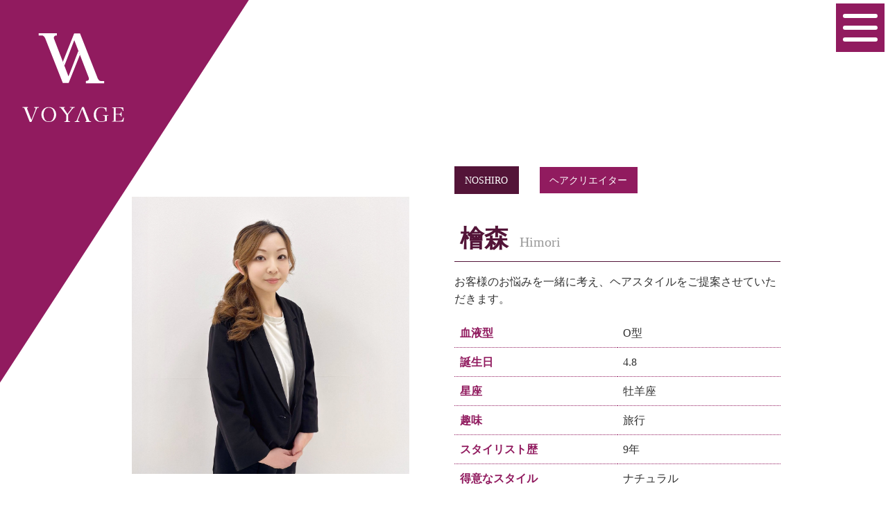

--- FILE ---
content_type: text/html; charset=UTF-8
request_url: https://voy-age.jp/staff/921/
body_size: 4514
content:
<!DOCTYPE html>
<html lang="ja" itemscope="itemscope" itemtype="http://schema.org/WebPage">
<head>
<!-- Global site tag (gtag.js) - Google Analytics -->
<script async src="https://www.googletagmanager.com/gtag/js?id=UA-114923586-1"></script>
<script>
  window.dataLayer = window.dataLayer || [];
  function gtag(){dataLayer.push(arguments);}
  gtag('js', new Date());

  gtag('config', 'UA-114923586-1');
</script>
<meta charset="utf-8">
<meta name="viewport" content="width=device-width">

<link rel="shortcut icon" href="https://voy-age.jp/wp-content/themes/custom/favicon.ico">
<link rel="apple-touch-icon" href="https://voy-age.jp/wp-content/themes/custom/apple-touch-icon.png">

<title>檜森 | VOYAGE｜秋田のサロン・美容室・美容院</title>

<!-- This site is optimized with the Yoast SEO plugin v6.3.1 - https://yoast.com/wordpress/plugins/seo/ -->
<link rel="canonical" href="https://voy-age.jp/staff/921/" />
<meta property="og:locale" content="ja_JP" />
<meta property="og:type" content="article" />
<meta property="og:title" content="檜森 | VOYAGE｜秋田のサロン・美容室・美容院" />
<meta property="og:url" content="https://voy-age.jp/staff/921/" />
<meta property="og:site_name" content="VOYAGE｜秋田のサロン・美容室・美容院" />
<meta property="og:image" content="http://voy-age.jp/wp-content/uploads/2018/03/voyage.jpg" />
<meta name="twitter:card" content="summary_large_image" />
<meta name="twitter:title" content="檜森 | VOYAGE｜秋田のサロン・美容室・美容院" />
<meta name="twitter:image" content="http://voy-age.jp/wp-content/uploads/2018/03/voyage.jpg" />
<script type='application/ld+json'>{"@context":"http:\/\/schema.org","@type":"WebSite","@id":"#website","url":"https:\/\/voy-age.jp\/","name":"VOYAGE\uff5c\u79cb\u7530\u306e\u30b5\u30ed\u30f3\u30fb\u7f8e\u5bb9\u5ba4\u30fb\u7f8e\u5bb9\u9662","potentialAction":{"@type":"SearchAction","target":"https:\/\/voy-age.jp\/?s={search_term_string}","query-input":"required name=search_term_string"}}</script>
<!-- / Yoast SEO plugin. -->

<link rel='dns-prefetch' href='//s.w.org' />
		<script type="text/javascript">
			window._wpemojiSettings = {"baseUrl":"https:\/\/s.w.org\/images\/core\/emoji\/2.4\/72x72\/","ext":".png","svgUrl":"https:\/\/s.w.org\/images\/core\/emoji\/2.4\/svg\/","svgExt":".svg","source":{"concatemoji":"https:\/\/voy-age.jp\/wp-includes\/js\/wp-emoji-release.min.js"}};
			!function(a,b,c){function d(a,b){var c=String.fromCharCode;l.clearRect(0,0,k.width,k.height),l.fillText(c.apply(this,a),0,0);var d=k.toDataURL();l.clearRect(0,0,k.width,k.height),l.fillText(c.apply(this,b),0,0);var e=k.toDataURL();return d===e}function e(a){var b;if(!l||!l.fillText)return!1;switch(l.textBaseline="top",l.font="600 32px Arial",a){case"flag":return!(b=d([55356,56826,55356,56819],[55356,56826,8203,55356,56819]))&&(b=d([55356,57332,56128,56423,56128,56418,56128,56421,56128,56430,56128,56423,56128,56447],[55356,57332,8203,56128,56423,8203,56128,56418,8203,56128,56421,8203,56128,56430,8203,56128,56423,8203,56128,56447]),!b);case"emoji":return b=d([55357,56692,8205,9792,65039],[55357,56692,8203,9792,65039]),!b}return!1}function f(a){var c=b.createElement("script");c.src=a,c.defer=c.type="text/javascript",b.getElementsByTagName("head")[0].appendChild(c)}var g,h,i,j,k=b.createElement("canvas"),l=k.getContext&&k.getContext("2d");for(j=Array("flag","emoji"),c.supports={everything:!0,everythingExceptFlag:!0},i=0;i<j.length;i++)c.supports[j[i]]=e(j[i]),c.supports.everything=c.supports.everything&&c.supports[j[i]],"flag"!==j[i]&&(c.supports.everythingExceptFlag=c.supports.everythingExceptFlag&&c.supports[j[i]]);c.supports.everythingExceptFlag=c.supports.everythingExceptFlag&&!c.supports.flag,c.DOMReady=!1,c.readyCallback=function(){c.DOMReady=!0},c.supports.everything||(h=function(){c.readyCallback()},b.addEventListener?(b.addEventListener("DOMContentLoaded",h,!1),a.addEventListener("load",h,!1)):(a.attachEvent("onload",h),b.attachEvent("onreadystatechange",function(){"complete"===b.readyState&&c.readyCallback()})),g=c.source||{},g.concatemoji?f(g.concatemoji):g.wpemoji&&g.twemoji&&(f(g.twemoji),f(g.wpemoji)))}(window,document,window._wpemojiSettings);
		</script>
		<style type="text/css">
img.wp-smiley,
img.emoji {
	display: inline !important;
	border: none !important;
	box-shadow: none !important;
	height: 1em !important;
	width: 1em !important;
	margin: 0 .07em !important;
	vertical-align: -0.1em !important;
	background: none !important;
	padding: 0 !important;
}
</style>
<link rel='stylesheet' id='site-style-css'  href='https://voy-age.jp/wp-content/themes/custom/assets/css/style.min.css' type='text/css' media='all' />
<link rel='stylesheet' id='site-magnific-popup-css'  href='https://voy-age.jp/wp-content/themes/custom/assets/js/libs/Magnific-Popup/dist/magnific-popup.css' type='text/css' media='all' />
<link rel='stylesheet' id='site-temp-css'  href='https://voy-age.jp/wp-content/themes/custom/assets/css/temp.css?20230622' type='text/css' media='all' />
<script type='text/javascript' src='https://voy-age.jp/wp-content/themes/custom/assets/js/libs/jquery-2.2.4.min.js'></script>
<link rel='https://api.w.org/' href='https://voy-age.jp/wp-json/' />
<link rel='shortlink' href='https://voy-age.jp/?p=921' />
<link rel="alternate" type="application/json+oembed" href="https://voy-age.jp/wp-json/oembed/1.0/embed?url=https%3A%2F%2Fvoy-age.jp%2Fstaff%2F921%2F" />
<link rel="alternate" type="text/xml+oembed" href="https://voy-age.jp/wp-json/oembed/1.0/embed?url=https%3A%2F%2Fvoy-age.jp%2Fstaff%2F921%2F&#038;format=xml" />

</head>
<body id="top" class="single single-staff postid-921 staff ">
<noscript>
    <div>このページは JavaScript を使用しています。ご使用中のブラウザは JavaScript が無効になっているか、JavaScript に対応していません。<br />
    JavaScript を有効にするか、JavaScript が使用可能なブラウザでアクセスして下さい。</div>
</noscript>
<div class="wrapper off-canvas-content" data-off-canvas-content>
  <header class="header" role="banner">
          <p class="header-logo">
        <a href="https://voy-age.jp" rel="home">
          <img src="https://voy-age.jp/wp-content/themes/custom/assets/img/common/logo-white.svg" alt="VOYAGE｜秋田のサロン・美容室・美容院" width="147" height="128">
        </a>
      </p>
        <div class="header-nav-container">
      <button class="button header-button header-button--open" data-toggle="header-menu">
        <div class="header-button__icon"></div>
      </button>
          </div>
    <div class="header-menu off-canvas position-right" id="header-menu" data-off-canvas data-transition="overlap" data-auto-focus="false">
      <div class="header-menu__background"></div>
      <nav role="navigation" aria-label="メインメニュー">
        <div class="header-close-button-container text-right">
          <button class="button header-button header-button--close" data-close>
            <div class="header-button__icon"></div>
          </button>
        </div>
        <ul class="header-nav menu vertical">
          <li class="header-nav-item"><a href="https://voy-age.jp/news/">ニュース</a>
          </li>
          <li class="header-nav-item"><a href="https://voy-age.jp/?anchor=concept">コンセプト</a>
          </li>
          <li class="header-nav-item"><a href="https://voy-age.jp/?anchor=menu">メニュー</a>
          </li>
          <li class="header-nav-item"><a href="https://voy-age.jp/staff/">スタッフ</a>
          </li>
          <li class="header-nav-item"><a href="https://voy-age.jp/?anchor=salon">サロン</a>
          </li>
          <li class="header-nav-item"><a href="https://voy-age.jp/?anchor=reserve">予約</a>
          </li>
          <li class="header-nav-item"><a href="https://voy-age.jp/recruit/">リクルート</a>
          </li>
        </ul>
        <ul class="header-sns row align-right no-bullet">
          <li class="columns shrink">
            <a href="https://www.facebook.com/voyage.rb/" target="_blank">
              <img src="https://voy-age.jp/wp-content/themes/custom/assets/img/common/icon-facebook.svg" alt="">
            </a>
          </li>
          <li class="columns shrink">
            <a href="https://www.instagram.com/voyage__official/" target="_blank">
              <img src="https://voy-age.jp/wp-content/themes/custom/assets/img/common/icon-instagram.svg" alt="">
            </a>
          </li>
        </ul>
      </nav>
    </div>
  </header>
<main class="main" role="main">

            
        <article>
            <div class="page-header row columns">
                <h1 class="text-center"></h1>
            </div>

            <div class="page-contents row align-center">
                <div class="columns medium-10">
                    <div class="row align-middle">
                        <div class="columns small-12 medium-6">
                            <div class="staff-image" style="background-image: url(https://voy-age.jp/wp-content/uploads/2022/07/9ed51d567b12e5c2b7c17d85181b2770.jpg)"></div>
                        </div>
                        <div class="columns small-12 medium-6">
                            <ul class="staff-header row align-middle no-bullet">
                                <li class="columns shrink">
                                    <a class="staff-header__salon button secondary" href="https://voy-age.jp/staff/noshiro/">
                                        NOSHIRO                                    </a>
                                </li>
                                <li class="columns shrink">
                                    <p class="staff-header__position label">
                                        ヘアクリエイター                                    </p>
                                </li>
                            </ul>
                            <h2>檜森<span>Himori</span></h2>
                            <p>お客様のお悩みを一緒に考え、ヘアスタイルをご提案させていただきます。</p>
                            <dl class="staff-profile">
                                                                    <dt>血液型</dt>
                                    <dd>O型</dd>
                                                                                                    <dt>誕生日</dt>
                                    <dd>4.8</dd>
                                                                                                    <dt>星座</dt>
                                    <dd>牡羊座</dd>
                                                                                                    <dt>趣味</dt>
                                    <dd>旅行</dd>
                                                                                                    <dt>スタイリスト歴</dt>
                                    <dd>9年</dd>
                                                                                                    <dt>得意なスタイル</dt>
                                    <dd>ナチュラル</dd>
                                                            </dl>
                        </div>
                    </div>
                    <p class="back-link"><a href="https://voy-age.jp/staff/">スタッフ一覧に戻る</a>
                    </p>
                    <div class="row">
    <div class="columns">
            </div>
    <div class="columns">
        <a class="button next large expanded" href="https://voy-age.jp/staff/530/" rel="next">NEXT</a>    </div>
</div>                </div>
            </div>
        </article>
    
</main>


        <footer class="footer" role="contentinfo">
            <div class="footer-reserve"><a class="footer-reserve-button button" href="https://voy-age.jp/?anchor=reserve"><span><span>オンラインサロン</span><br class="show-for-medium">
            で相談する</span></a>
            </div>
                        <div class="footer-menu-container row">
                <div class="columns medium-6 large-8">
                                            <ul class="footer-sns row align-center no-bullet">
                            <li class="columns shrink">
                                <a href="https://www.facebook.com/voyage.rb/" target="_blank">
                                    <img src="https://voy-age.jp/wp-content/themes/custom/assets/img/common/icon-facebook-white.svg" alt="" width="48" height="48">
                                </a>
                            </li>
                            <li class="columns shrink">
                                <a href="https://www.instagram.com/voyage__official/" target="_blank">
                                    <img src="https://voy-age.jp/wp-content/themes/custom/assets/img/common/icon-instagram-white.svg" alt="" width="48" height="48">
                                </a>
                            </li>
                        </ul>
                                        <ul class="footer-menu row small-up-2 medium-up-3 xlarge-up-7 no-bullet">
                        <li class="footer-menu__item columns"><a href="https://voy-age.jp/news/">ニュース</a>
                        </li>
                        <li class="footer-menu__item columns"><a href="https://voy-age.jp/?anchor=concept">コンセプト</a>
                        </li>
                        <li class="footer-menu__item columns"><a href="https://voy-age.jp/?anchor=menu">メニュー</a>
                        </li>
                        <li class="footer-menu__item columns"><a href="https://voy-age.jp/staff/">スタッフ</a>
                        </li>
                        <li class="footer-menu__item columns"><a href="https://voy-age.jp/?anchor=salon">サロン</a>
                        </li>
                        <li class="footer-menu__item columns"><a href="https://voy-age.jp/?anchor=reserve">予約</a>
                        </li>
                        <li class="footer-menu__item columns"><a href="https://voy-age.jp/recruit/">リクルート</a>
                        </li>
                    </ul>
                </div>
            </div>
        </footer>
    </div>
    <script type='text/javascript' src='https://voy-age.jp/wp-content/themes/custom/assets/js/libs/Magnific-Popup/dist/jquery.magnific-popup.min.js'></script>
<script type='text/javascript' src='https://voy-age.jp/wp-content/themes/custom/assets/js/libs/jquery.smoothScroll.js'></script>
<script type='text/javascript' src='https://voy-age.jp/wp-content/themes/custom/assets/js/libs/foundation.min.js'></script>
<script type='text/javascript' src='https://voy-age.jp/wp-content/themes/custom/assets/js/common.js'></script>
<script type='text/javascript' src='https://voy-age.jp/wp-includes/js/wp-embed.min.js'></script>
  </body>
</html>


--- FILE ---
content_type: text/css
request_url: https://voy-age.jp/wp-content/themes/custom/assets/css/style.min.css
body_size: 136164
content:
@charset "UTF-8";@media print,screen and (min-width:40em){.reveal,.reveal.large,.reveal.small,.reveal.tiny{right:auto;left:auto;margin:0 auto}}body{word-wrap:break-word}address{font-style:normal}img.expanded{width:100%;height:auto}a img{opacity:1;transition:all .2s ease-out}a:hover img{opacity:.8}.page-header h1{color:#911b5f}.page-header h1 span{display:block;font-size:1.3125rem;opacity:.4}@media screen and (max-width:47.9375em){.page-header h1 span{font-size:1rem}}.page-contents h2{padding:.5rem;border-bottom:1px solid #531438;color:#531438}.page-contents h2 span{margin-left:1rem;color:rgba(51,51,51,.5);font-weight:400;font-size:1.25rem}@media screen and (max-width:47.9375em){.page-contents h2 span{font-size:1rem}}.page-contents h3{position:relative;padding-left:1rem;color:#531438}.page-contents h3:before{content:"";position:absolute;left:0;top:0;width:7px;height:100%;background-color:#911b5f}.page-contents h4{color:#531438}.page-contents h4:before{margin-right:1rem}.page-contents h4:after,.page-contents h4:before{content:"";display:inline-block;width:15px;height:15px;background-color:#911b5f;border-radius:50%}.page-contents h4:after{margin-left:1rem}.page-contents ul{list-style-type:none}.page-contents ul:not(.pagination):not(.tabs) li:before{content:"";display:inline-block;margin-right:1rem;width:0;height:0;border-style:solid;border-width:4px 0 4px 6.9px;border-color:transparent transparent transparent #911b5f}.page-contents ul.no-bullet>li:before{content:none!important}.page-contents dl{display:-webkit-box;display:-ms-flexbox;display:flex;-ms-flex-wrap:wrap;flex-wrap:wrap}.page-contents dl dt{width:25%;color:#911b5f}.page-contents dl dd,.page-contents dl dt{border-bottom:1px dashed #707070;padding:1rem .5rem}.page-contents dl dd{width:75%}.page-contents img.alignleft{float:left;margin-right:10px}.page-contents img.alignright{float:right;margin-left:10px}.page-contents img.aligncenter{display:block;margin-left:auto;margin-right:auto}.page-contents .back-link{margin:3rem 0;text-align:center}.page-contents .back-link>a{font-size:1.25rem}

/*! normalize-scss | MIT/GPLv2 License | bit.ly/normalize-scss */html{font-family:sans-serif;line-height:1.15;-ms-text-size-adjust:100%;-webkit-text-size-adjust:100%}article,aside,footer,header,nav,section{display:block}h1{font-size:2em;margin:.67em 0}figcaption,figure{display:block}figure{margin:1em 40px}hr{box-sizing:content-box;overflow:visible}main{display:block}pre{font-family:monospace,monospace;font-size:1em}a{background-color:transparent;-webkit-text-decoration-skip:objects}a:active,a:hover{outline-width:0}abbr[title]{border-bottom:none;text-decoration:underline;text-decoration:underline dotted}b,strong{font-weight:inherit;font-weight:bolder}code,kbd,samp{font-family:monospace,monospace;font-size:1em}dfn{font-style:italic}mark{background-color:#ff0;color:#000}sub,sup{font-size:75%;line-height:0;position:relative;vertical-align:baseline}sub{bottom:-.25em}sup{top:-.5em}audio,video{display:inline-block}audio:not([controls]){display:none;height:0}img{border-style:none}svg:not(:root){overflow:hidden}button,input,optgroup,select,textarea{font-family:sans-serif;font-size:100%;line-height:1.15;margin:0}button{overflow:visible}button,select{text-transform:none}[type=reset],[type=submit],button,html [type=button]{-webkit-appearance:button}[type=button]::-moz-focus-inner,[type=reset]::-moz-focus-inner,[type=submit]::-moz-focus-inner,button::-moz-focus-inner{border-style:none;padding:0}[type=button]:-moz-focusring,[type=reset]:-moz-focusring,[type=submit]:-moz-focusring,button:-moz-focusring{outline:1px dotted ButtonText}input{overflow:visible}[type=checkbox],[type=radio]{box-sizing:border-box;padding:0}[type=number]::-webkit-inner-spin-button,[type=number]::-webkit-outer-spin-button{height:auto}[type=search]{-webkit-appearance:textfield;outline-offset:-2px}[type=search]::-webkit-search-cancel-button,[type=search]::-webkit-search-decoration{-webkit-appearance:none}::-webkit-file-upload-button{-webkit-appearance:button;font:inherit}fieldset{border:1px solid silver;margin:0 2px;padding:.35em .625em .75em}legend{box-sizing:border-box;display:table;padding:0;color:inherit;white-space:normal}progress{display:inline-block;vertical-align:baseline}textarea{overflow:auto}details{display:block}summary{display:list-item}menu{display:block}canvas{display:inline-block}[hidden],template{display:none}.foundation-mq{font-family:"small=0em&medium=48em&large=64em&xlarge=75em&xxlarge=90em"}html{box-sizing:border-box;font-size:100%}*,:after,:before{box-sizing:inherit}body{margin:0;padding:0;background:#fff;font-family:Times New Roman,Times,Georgia,HiraMinProN-W3,serif;font-weight:400;line-height:1.6;color:#333}img{display:inline-block;vertical-align:middle;max-width:100%;height:auto;-ms-interpolation-mode:bicubic}textarea{height:auto;min-height:50px;border-radius:0}select{box-sizing:border-box;width:100%}.map_canvas embed,.map_canvas img,.map_canvas object,.mqa-display embed,.mqa-display img,.mqa-display object{max-width:none!important}button{padding:0;-webkit-appearance:none;-moz-appearance:none;appearance:none;border:0;border-radius:0;background:transparent;line-height:1;cursor:auto}[data-whatinput=mouse] button{outline:0}pre{overflow:auto}button,input,optgroup,select,textarea{font-family:inherit}.is-visible{display:block!important}.is-hidden{display:none!important}.row{max-width:75rem;margin-right:auto;margin-left:auto;display:-webkit-box;display:-ms-flexbox;display:flex;-webkit-box-orient:horizontal;-webkit-box-direction:normal;-ms-flex-flow:row wrap;flex-flow:row wrap}.row .row{margin-right:-.625rem;margin-left:-.625rem}@media print,screen and (min-width:48em){.row .row{margin-right:-.9375rem;margin-left:-.9375rem}}@media print,screen and (min-width:64em){.row .row{margin-right:-.9375rem;margin-left:-.9375rem}}@media screen and (min-width:75em){.row .row{margin-right:-.9375rem;margin-left:-.9375rem}}.row .row.collapse{margin-right:0;margin-left:0}.row.expanded{max-width:none}.row.expanded .row{margin-right:auto;margin-left:auto}.row:not(.expanded) .row{max-width:none}.row.collapse>.column,.row.collapse>.columns{padding-right:0;padding-left:0}.row.collapse>.column>.row,.row.collapse>.columns>.row,.row.is-collapse-child{margin-right:0;margin-left:0}.column,.columns{-webkit-box-flex:1;-ms-flex:1 1 0px;flex:1 1 0px;padding-right:.625rem;padding-left:.625rem;min-width:0}@media print,screen and (min-width:48em){.column,.columns{padding-right:.9375rem;padding-left:.9375rem}}.column.row.row,.row.row.columns{float:none;display:block}.row .column.row.row,.row .row.row.columns{margin-right:0;margin-left:0;padding-right:0;padding-left:0}.small-1{-webkit-box-flex:0;-ms-flex:0 0 8.33333%;flex:0 0 8.33333%;max-width:8.33333%}.small-offset-0{margin-left:0}.small-2{-webkit-box-flex:0;-ms-flex:0 0 16.66667%;flex:0 0 16.66667%;max-width:16.66667%}.small-offset-1{margin-left:8.33333%}.small-3{-webkit-box-flex:0;-ms-flex:0 0 25%;flex:0 0 25%;max-width:25%}.small-offset-2{margin-left:16.66667%}.small-4{-webkit-box-flex:0;-ms-flex:0 0 33.33333%;flex:0 0 33.33333%;max-width:33.33333%}.small-offset-3{margin-left:25%}.small-5{-webkit-box-flex:0;-ms-flex:0 0 41.66667%;flex:0 0 41.66667%;max-width:41.66667%}.small-offset-4{margin-left:33.33333%}.small-6{-webkit-box-flex:0;-ms-flex:0 0 50%;flex:0 0 50%;max-width:50%}.small-offset-5{margin-left:41.66667%}.small-7{-webkit-box-flex:0;-ms-flex:0 0 58.33333%;flex:0 0 58.33333%;max-width:58.33333%}.small-offset-6{margin-left:50%}.small-8{-webkit-box-flex:0;-ms-flex:0 0 66.66667%;flex:0 0 66.66667%;max-width:66.66667%}.small-offset-7{margin-left:58.33333%}.small-9{-webkit-box-flex:0;-ms-flex:0 0 75%;flex:0 0 75%;max-width:75%}.small-offset-8{margin-left:66.66667%}.small-10{-webkit-box-flex:0;-ms-flex:0 0 83.33333%;flex:0 0 83.33333%;max-width:83.33333%}.small-offset-9{margin-left:75%}.small-11{-webkit-box-flex:0;-ms-flex:0 0 91.66667%;flex:0 0 91.66667%;max-width:91.66667%}.small-offset-10{margin-left:83.33333%}.small-12{-webkit-box-flex:0;-ms-flex:0 0 100%;flex:0 0 100%;max-width:100%}.small-offset-11{margin-left:91.66667%}.small-up-1{-ms-flex-wrap:wrap;flex-wrap:wrap}.small-up-1>.column,.small-up-1>.columns{-webkit-box-flex:0;-ms-flex:0 0 100%;flex:0 0 100%;max-width:100%}.small-up-2{-ms-flex-wrap:wrap;flex-wrap:wrap}.small-up-2>.column,.small-up-2>.columns{-webkit-box-flex:0;-ms-flex:0 0 50%;flex:0 0 50%;max-width:50%}.small-up-3{-ms-flex-wrap:wrap;flex-wrap:wrap}.small-up-3>.column,.small-up-3>.columns{-webkit-box-flex:0;-ms-flex:0 0 33.33333%;flex:0 0 33.33333%;max-width:33.33333%}.small-up-4{-ms-flex-wrap:wrap;flex-wrap:wrap}.small-up-4>.column,.small-up-4>.columns{-webkit-box-flex:0;-ms-flex:0 0 25%;flex:0 0 25%;max-width:25%}.small-up-5{-ms-flex-wrap:wrap;flex-wrap:wrap}.small-up-5>.column,.small-up-5>.columns{-webkit-box-flex:0;-ms-flex:0 0 20%;flex:0 0 20%;max-width:20%}.small-up-6{-ms-flex-wrap:wrap;flex-wrap:wrap}.small-up-6>.column,.small-up-6>.columns{-webkit-box-flex:0;-ms-flex:0 0 16.66667%;flex:0 0 16.66667%;max-width:16.66667%}.small-up-7{-ms-flex-wrap:wrap;flex-wrap:wrap}.small-up-7>.column,.small-up-7>.columns{-webkit-box-flex:0;-ms-flex:0 0 14.28571%;flex:0 0 14.28571%;max-width:14.28571%}.small-up-8{-ms-flex-wrap:wrap;flex-wrap:wrap}.small-up-8>.column,.small-up-8>.columns{-webkit-box-flex:0;-ms-flex:0 0 12.5%;flex:0 0 12.5%;max-width:12.5%}.small-collapse>.column,.small-collapse>.columns{padding-right:0;padding-left:0}.small-uncollapse>.column,.small-uncollapse>.columns{padding-right:.625rem;padding-left:.625rem}@media print,screen and (min-width:48em){.medium-1{-webkit-box-flex:0;-ms-flex:0 0 8.33333%;flex:0 0 8.33333%;max-width:8.33333%}.medium-offset-0{margin-left:0}.medium-2{-webkit-box-flex:0;-ms-flex:0 0 16.66667%;flex:0 0 16.66667%;max-width:16.66667%}.medium-offset-1{margin-left:8.33333%}.medium-3{-webkit-box-flex:0;-ms-flex:0 0 25%;flex:0 0 25%;max-width:25%}.medium-offset-2{margin-left:16.66667%}.medium-4{-webkit-box-flex:0;-ms-flex:0 0 33.33333%;flex:0 0 33.33333%;max-width:33.33333%}.medium-offset-3{margin-left:25%}.medium-5{-webkit-box-flex:0;-ms-flex:0 0 41.66667%;flex:0 0 41.66667%;max-width:41.66667%}.medium-offset-4{margin-left:33.33333%}.medium-6{-webkit-box-flex:0;-ms-flex:0 0 50%;flex:0 0 50%;max-width:50%}.medium-offset-5{margin-left:41.66667%}.medium-7{-webkit-box-flex:0;-ms-flex:0 0 58.33333%;flex:0 0 58.33333%;max-width:58.33333%}.medium-offset-6{margin-left:50%}.medium-8{-webkit-box-flex:0;-ms-flex:0 0 66.66667%;flex:0 0 66.66667%;max-width:66.66667%}.medium-offset-7{margin-left:58.33333%}.medium-9{-webkit-box-flex:0;-ms-flex:0 0 75%;flex:0 0 75%;max-width:75%}.medium-offset-8{margin-left:66.66667%}.medium-10{-webkit-box-flex:0;-ms-flex:0 0 83.33333%;flex:0 0 83.33333%;max-width:83.33333%}.medium-offset-9{margin-left:75%}.medium-11{-webkit-box-flex:0;-ms-flex:0 0 91.66667%;flex:0 0 91.66667%;max-width:91.66667%}.medium-offset-10{margin-left:83.33333%}.medium-12{-webkit-box-flex:0;-ms-flex:0 0 100%;flex:0 0 100%;max-width:100%}.medium-offset-11{margin-left:91.66667%}.medium-up-1{-ms-flex-wrap:wrap;flex-wrap:wrap}.medium-up-1>.column,.medium-up-1>.columns{-webkit-box-flex:0;-ms-flex:0 0 100%;flex:0 0 100%;max-width:100%}.medium-up-2{-ms-flex-wrap:wrap;flex-wrap:wrap}.medium-up-2>.column,.medium-up-2>.columns{-webkit-box-flex:0;-ms-flex:0 0 50%;flex:0 0 50%;max-width:50%}.medium-up-3{-ms-flex-wrap:wrap;flex-wrap:wrap}.medium-up-3>.column,.medium-up-3>.columns{-webkit-box-flex:0;-ms-flex:0 0 33.33333%;flex:0 0 33.33333%;max-width:33.33333%}.medium-up-4{-ms-flex-wrap:wrap;flex-wrap:wrap}.medium-up-4>.column,.medium-up-4>.columns{-webkit-box-flex:0;-ms-flex:0 0 25%;flex:0 0 25%;max-width:25%}.medium-up-5{-ms-flex-wrap:wrap;flex-wrap:wrap}.medium-up-5>.column,.medium-up-5>.columns{-webkit-box-flex:0;-ms-flex:0 0 20%;flex:0 0 20%;max-width:20%}.medium-up-6{-ms-flex-wrap:wrap;flex-wrap:wrap}.medium-up-6>.column,.medium-up-6>.columns{-webkit-box-flex:0;-ms-flex:0 0 16.66667%;flex:0 0 16.66667%;max-width:16.66667%}.medium-up-7{-ms-flex-wrap:wrap;flex-wrap:wrap}.medium-up-7>.column,.medium-up-7>.columns{-webkit-box-flex:0;-ms-flex:0 0 14.28571%;flex:0 0 14.28571%;max-width:14.28571%}.medium-up-8{-ms-flex-wrap:wrap;flex-wrap:wrap}.medium-up-8>.column,.medium-up-8>.columns{-webkit-box-flex:0;-ms-flex:0 0 12.5%;flex:0 0 12.5%;max-width:12.5%}}@media print,screen and (min-width:48em) and (min-width:48em){.medium-expand{-webkit-box-flex:1;-ms-flex:1 1 0px;flex:1 1 0px}}.row.medium-unstack>.column,.row.medium-unstack>.columns{-webkit-box-flex:0;-ms-flex:0 0 100%;flex:0 0 100%}@media print,screen and (min-width:48em){.row.medium-unstack>.column,.row.medium-unstack>.columns{-webkit-box-flex:1;-ms-flex:1 1 0px;flex:1 1 0px}}@media print,screen and (min-width:48em){.medium-collapse>.column,.medium-collapse>.columns{padding-right:0;padding-left:0}.medium-uncollapse>.column,.medium-uncollapse>.columns{padding-right:.9375rem;padding-left:.9375rem}}@media print,screen and (min-width:64em){.large-1{-webkit-box-flex:0;-ms-flex:0 0 8.33333%;flex:0 0 8.33333%;max-width:8.33333%}.large-offset-0{margin-left:0}.large-2{-webkit-box-flex:0;-ms-flex:0 0 16.66667%;flex:0 0 16.66667%;max-width:16.66667%}.large-offset-1{margin-left:8.33333%}.large-3{-webkit-box-flex:0;-ms-flex:0 0 25%;flex:0 0 25%;max-width:25%}.large-offset-2{margin-left:16.66667%}.large-4{-webkit-box-flex:0;-ms-flex:0 0 33.33333%;flex:0 0 33.33333%;max-width:33.33333%}.large-offset-3{margin-left:25%}.large-5{-webkit-box-flex:0;-ms-flex:0 0 41.66667%;flex:0 0 41.66667%;max-width:41.66667%}.large-offset-4{margin-left:33.33333%}.large-6{-webkit-box-flex:0;-ms-flex:0 0 50%;flex:0 0 50%;max-width:50%}.large-offset-5{margin-left:41.66667%}.large-7{-webkit-box-flex:0;-ms-flex:0 0 58.33333%;flex:0 0 58.33333%;max-width:58.33333%}.large-offset-6{margin-left:50%}.large-8{-webkit-box-flex:0;-ms-flex:0 0 66.66667%;flex:0 0 66.66667%;max-width:66.66667%}.large-offset-7{margin-left:58.33333%}.large-9{-webkit-box-flex:0;-ms-flex:0 0 75%;flex:0 0 75%;max-width:75%}.large-offset-8{margin-left:66.66667%}.large-10{-webkit-box-flex:0;-ms-flex:0 0 83.33333%;flex:0 0 83.33333%;max-width:83.33333%}.large-offset-9{margin-left:75%}.large-11{-webkit-box-flex:0;-ms-flex:0 0 91.66667%;flex:0 0 91.66667%;max-width:91.66667%}.large-offset-10{margin-left:83.33333%}.large-12{-webkit-box-flex:0;-ms-flex:0 0 100%;flex:0 0 100%;max-width:100%}.large-offset-11{margin-left:91.66667%}.large-up-1{-ms-flex-wrap:wrap;flex-wrap:wrap}.large-up-1>.column,.large-up-1>.columns{-webkit-box-flex:0;-ms-flex:0 0 100%;flex:0 0 100%;max-width:100%}.large-up-2{-ms-flex-wrap:wrap;flex-wrap:wrap}.large-up-2>.column,.large-up-2>.columns{-webkit-box-flex:0;-ms-flex:0 0 50%;flex:0 0 50%;max-width:50%}.large-up-3{-ms-flex-wrap:wrap;flex-wrap:wrap}.large-up-3>.column,.large-up-3>.columns{-webkit-box-flex:0;-ms-flex:0 0 33.33333%;flex:0 0 33.33333%;max-width:33.33333%}.large-up-4{-ms-flex-wrap:wrap;flex-wrap:wrap}.large-up-4>.column,.large-up-4>.columns{-webkit-box-flex:0;-ms-flex:0 0 25%;flex:0 0 25%;max-width:25%}.large-up-5{-ms-flex-wrap:wrap;flex-wrap:wrap}.large-up-5>.column,.large-up-5>.columns{-webkit-box-flex:0;-ms-flex:0 0 20%;flex:0 0 20%;max-width:20%}.large-up-6{-ms-flex-wrap:wrap;flex-wrap:wrap}.large-up-6>.column,.large-up-6>.columns{-webkit-box-flex:0;-ms-flex:0 0 16.66667%;flex:0 0 16.66667%;max-width:16.66667%}.large-up-7{-ms-flex-wrap:wrap;flex-wrap:wrap}.large-up-7>.column,.large-up-7>.columns{-webkit-box-flex:0;-ms-flex:0 0 14.28571%;flex:0 0 14.28571%;max-width:14.28571%}.large-up-8{-ms-flex-wrap:wrap;flex-wrap:wrap}.large-up-8>.column,.large-up-8>.columns{-webkit-box-flex:0;-ms-flex:0 0 12.5%;flex:0 0 12.5%;max-width:12.5%}}@media print,screen and (min-width:64em) and (min-width:64em){.large-expand{-webkit-box-flex:1;-ms-flex:1 1 0px;flex:1 1 0px}}.row.large-unstack>.column,.row.large-unstack>.columns{-webkit-box-flex:0;-ms-flex:0 0 100%;flex:0 0 100%}@media print,screen and (min-width:64em){.row.large-unstack>.column,.row.large-unstack>.columns{-webkit-box-flex:1;-ms-flex:1 1 0px;flex:1 1 0px}}@media print,screen and (min-width:64em){.large-collapse>.column,.large-collapse>.columns{padding-right:0;padding-left:0}.large-uncollapse>.column,.large-uncollapse>.columns{padding-right:.9375rem;padding-left:.9375rem}}@media screen and (min-width:75em){.xlarge-1{-webkit-box-flex:0;-ms-flex:0 0 8.33333%;flex:0 0 8.33333%;max-width:8.33333%}.xlarge-offset-0{margin-left:0}.xlarge-2{-webkit-box-flex:0;-ms-flex:0 0 16.66667%;flex:0 0 16.66667%;max-width:16.66667%}.xlarge-offset-1{margin-left:8.33333%}.xlarge-3{-webkit-box-flex:0;-ms-flex:0 0 25%;flex:0 0 25%;max-width:25%}.xlarge-offset-2{margin-left:16.66667%}.xlarge-4{-webkit-box-flex:0;-ms-flex:0 0 33.33333%;flex:0 0 33.33333%;max-width:33.33333%}.xlarge-offset-3{margin-left:25%}.xlarge-5{-webkit-box-flex:0;-ms-flex:0 0 41.66667%;flex:0 0 41.66667%;max-width:41.66667%}.xlarge-offset-4{margin-left:33.33333%}.xlarge-6{-webkit-box-flex:0;-ms-flex:0 0 50%;flex:0 0 50%;max-width:50%}.xlarge-offset-5{margin-left:41.66667%}.xlarge-7{-webkit-box-flex:0;-ms-flex:0 0 58.33333%;flex:0 0 58.33333%;max-width:58.33333%}.xlarge-offset-6{margin-left:50%}.xlarge-8{-webkit-box-flex:0;-ms-flex:0 0 66.66667%;flex:0 0 66.66667%;max-width:66.66667%}.xlarge-offset-7{margin-left:58.33333%}.xlarge-9{-webkit-box-flex:0;-ms-flex:0 0 75%;flex:0 0 75%;max-width:75%}.xlarge-offset-8{margin-left:66.66667%}.xlarge-10{-webkit-box-flex:0;-ms-flex:0 0 83.33333%;flex:0 0 83.33333%;max-width:83.33333%}.xlarge-offset-9{margin-left:75%}.xlarge-11{-webkit-box-flex:0;-ms-flex:0 0 91.66667%;flex:0 0 91.66667%;max-width:91.66667%}.xlarge-offset-10{margin-left:83.33333%}.xlarge-12{-webkit-box-flex:0;-ms-flex:0 0 100%;flex:0 0 100%;max-width:100%}.xlarge-offset-11{margin-left:91.66667%}.xlarge-up-1{-ms-flex-wrap:wrap;flex-wrap:wrap}.xlarge-up-1>.column,.xlarge-up-1>.columns{-webkit-box-flex:0;-ms-flex:0 0 100%;flex:0 0 100%;max-width:100%}.xlarge-up-2{-ms-flex-wrap:wrap;flex-wrap:wrap}.xlarge-up-2>.column,.xlarge-up-2>.columns{-webkit-box-flex:0;-ms-flex:0 0 50%;flex:0 0 50%;max-width:50%}.xlarge-up-3{-ms-flex-wrap:wrap;flex-wrap:wrap}.xlarge-up-3>.column,.xlarge-up-3>.columns{-webkit-box-flex:0;-ms-flex:0 0 33.33333%;flex:0 0 33.33333%;max-width:33.33333%}.xlarge-up-4{-ms-flex-wrap:wrap;flex-wrap:wrap}.xlarge-up-4>.column,.xlarge-up-4>.columns{-webkit-box-flex:0;-ms-flex:0 0 25%;flex:0 0 25%;max-width:25%}.xlarge-up-5{-ms-flex-wrap:wrap;flex-wrap:wrap}.xlarge-up-5>.column,.xlarge-up-5>.columns{-webkit-box-flex:0;-ms-flex:0 0 20%;flex:0 0 20%;max-width:20%}.xlarge-up-6{-ms-flex-wrap:wrap;flex-wrap:wrap}.xlarge-up-6>.column,.xlarge-up-6>.columns{-webkit-box-flex:0;-ms-flex:0 0 16.66667%;flex:0 0 16.66667%;max-width:16.66667%}.xlarge-up-7{-ms-flex-wrap:wrap;flex-wrap:wrap}.xlarge-up-7>.column,.xlarge-up-7>.columns{-webkit-box-flex:0;-ms-flex:0 0 14.28571%;flex:0 0 14.28571%;max-width:14.28571%}.xlarge-up-8{-ms-flex-wrap:wrap;flex-wrap:wrap}.xlarge-up-8>.column,.xlarge-up-8>.columns{-webkit-box-flex:0;-ms-flex:0 0 12.5%;flex:0 0 12.5%;max-width:12.5%}}@media screen and (min-width:75em) and (min-width:75em){.xlarge-expand{-webkit-box-flex:1;-ms-flex:1 1 0px;flex:1 1 0px}}.row.xlarge-unstack>.column,.row.xlarge-unstack>.columns{-webkit-box-flex:0;-ms-flex:0 0 100%;flex:0 0 100%}@media screen and (min-width:75em){.row.xlarge-unstack>.column,.row.xlarge-unstack>.columns{-webkit-box-flex:1;-ms-flex:1 1 0px;flex:1 1 0px}}@media screen and (min-width:75em){.xlarge-collapse>.column,.xlarge-collapse>.columns{padding-right:0;padding-left:0}.xlarge-uncollapse>.column,.xlarge-uncollapse>.columns{padding-right:.9375rem;padding-left:.9375rem}}.shrink{-webkit-box-flex:0;-ms-flex:0 0 auto;flex:0 0 auto;max-width:100%}.column-block{margin-bottom:1.25rem}.column-block>:last-child{margin-bottom:0}@media print,screen and (min-width:48em){.column-block{margin-bottom:1.875rem}.column-block>:last-child{margin-bottom:0}}.align-right{-webkit-box-pack:end;-ms-flex-pack:end;justify-content:flex-end}.align-center{-webkit-box-pack:center;-ms-flex-pack:center;justify-content:center}.align-justify{-webkit-box-pack:justify;-ms-flex-pack:justify;justify-content:space-between}.align-spaced{-ms-flex-pack:distribute;justify-content:space-around}.align-right.vertical.menu>li>a{-webkit-box-pack:end;-ms-flex-pack:end;justify-content:flex-end}.align-center.vertical.menu>li>a{-webkit-box-pack:center;-ms-flex-pack:center;justify-content:center}.align-top{-webkit-box-align:start;-ms-flex-align:start;align-items:flex-start}.align-self-top{-webkit-align-self:flex-start;-ms-flex-item-align:start;align-self:flex-start}.align-bottom{-webkit-box-align:end;-ms-flex-align:end;align-items:flex-end}.align-self-bottom{-webkit-align-self:flex-end;-ms-flex-item-align:end;align-self:flex-end}.align-middle{-webkit-box-align:center;-ms-flex-align:center;align-items:center}.align-self-middle{-webkit-align-self:center;-ms-flex-item-align:center;-ms-grid-row-align:center;align-self:center}.align-stretch{-webkit-box-align:stretch;-ms-flex-align:stretch;align-items:stretch}.align-self-stretch{-webkit-align-self:stretch;-ms-flex-item-align:stretch;-ms-grid-row-align:stretch;align-self:stretch}.align-center-middle{-webkit-box-pack:center;-ms-flex-pack:center;justify-content:center;-webkit-box-align:center;-ms-flex-align:center;align-items:center;-ms-flex-line-pack:center;align-content:center}.small-order-1{-webkit-box-ordinal-group:2;-ms-flex-order:1;order:1}.small-order-2{-webkit-box-ordinal-group:3;-ms-flex-order:2;order:2}.small-order-3{-webkit-box-ordinal-group:4;-ms-flex-order:3;order:3}.small-order-4{-webkit-box-ordinal-group:5;-ms-flex-order:4;order:4}.small-order-5{-webkit-box-ordinal-group:6;-ms-flex-order:5;order:5}.small-order-6{-webkit-box-ordinal-group:7;-ms-flex-order:6;order:6}@media print,screen and (min-width:48em){.medium-order-1{-webkit-box-ordinal-group:2;-ms-flex-order:1;order:1}.medium-order-2{-webkit-box-ordinal-group:3;-ms-flex-order:2;order:2}.medium-order-3{-webkit-box-ordinal-group:4;-ms-flex-order:3;order:3}.medium-order-4{-webkit-box-ordinal-group:5;-ms-flex-order:4;order:4}.medium-order-5{-webkit-box-ordinal-group:6;-ms-flex-order:5;order:5}.medium-order-6{-webkit-box-ordinal-group:7;-ms-flex-order:6;order:6}}@media print,screen and (min-width:64em){.large-order-1{-webkit-box-ordinal-group:2;-ms-flex-order:1;order:1}.large-order-2{-webkit-box-ordinal-group:3;-ms-flex-order:2;order:2}.large-order-3{-webkit-box-ordinal-group:4;-ms-flex-order:3;order:3}.large-order-4{-webkit-box-ordinal-group:5;-ms-flex-order:4;order:4}.large-order-5{-webkit-box-ordinal-group:6;-ms-flex-order:5;order:5}.large-order-6{-webkit-box-ordinal-group:7;-ms-flex-order:6;order:6}}@media screen and (min-width:75em){.xlarge-order-1{-webkit-box-ordinal-group:2;-ms-flex-order:1;order:1}.xlarge-order-2{-webkit-box-ordinal-group:3;-ms-flex-order:2;order:2}.xlarge-order-3{-webkit-box-ordinal-group:4;-ms-flex-order:3;order:3}.xlarge-order-4{-webkit-box-ordinal-group:5;-ms-flex-order:4;order:4}.xlarge-order-5{-webkit-box-ordinal-group:6;-ms-flex-order:5;order:5}.xlarge-order-6{-webkit-box-ordinal-group:7;-ms-flex-order:6;order:6}}.flex-container{display:-webkit-box;display:-ms-flexbox;display:flex}.flex-child-auto{-webkit-box-flex:1;-ms-flex:1 1 auto;flex:1 1 auto}.flex-child-grow{-webkit-box-flex:1;-ms-flex:1 0 auto;flex:1 0 auto}.flex-child-shrink{-webkit-box-flex:0;-ms-flex:0 1 auto;flex:0 1 auto}.flex-dir-row{-webkit-box-orient:horizontal;-webkit-box-direction:normal;-ms-flex-direction:row;flex-direction:row}.flex-dir-row-reverse{-webkit-box-orient:horizontal;-webkit-box-direction:reverse;-ms-flex-direction:row-reverse;flex-direction:row-reverse}.flex-dir-column{-webkit-box-orient:vertical;-webkit-box-direction:normal;-ms-flex-direction:column;flex-direction:column}.flex-dir-column-reverse{-webkit-box-orient:vertical;-webkit-box-direction:reverse;-ms-flex-direction:column-reverse;flex-direction:column-reverse}@media print,screen and (min-width:48em){.medium-flex-container{display:-webkit-box;display:-ms-flexbox;display:flex}.medium-flex-child-auto{-webkit-box-flex:1;-ms-flex:1 1 auto;flex:1 1 auto}.medium-flex-child-grow{-webkit-box-flex:1;-ms-flex:1 0 auto;flex:1 0 auto}.medium-flex-child-shrink{-webkit-box-flex:0;-ms-flex:0 1 auto;flex:0 1 auto}.medium-flex-dir-row{-webkit-box-orient:horizontal;-webkit-box-direction:normal;-ms-flex-direction:row;flex-direction:row}.medium-flex-dir-row-reverse{-webkit-box-orient:horizontal;-webkit-box-direction:reverse;-ms-flex-direction:row-reverse;flex-direction:row-reverse}.medium-flex-dir-column{-webkit-box-orient:vertical;-webkit-box-direction:normal;-ms-flex-direction:column;flex-direction:column}.medium-flex-dir-column-reverse{-webkit-box-orient:vertical;-webkit-box-direction:reverse;-ms-flex-direction:column-reverse;flex-direction:column-reverse}}@media print,screen and (min-width:64em){.large-flex-container{display:-webkit-box;display:-ms-flexbox;display:flex}.large-flex-child-auto{-webkit-box-flex:1;-ms-flex:1 1 auto;flex:1 1 auto}.large-flex-child-grow{-webkit-box-flex:1;-ms-flex:1 0 auto;flex:1 0 auto}.large-flex-child-shrink{-webkit-box-flex:0;-ms-flex:0 1 auto;flex:0 1 auto}.large-flex-dir-row{-webkit-box-orient:horizontal;-webkit-box-direction:normal;-ms-flex-direction:row;flex-direction:row}.large-flex-dir-row-reverse{-webkit-box-orient:horizontal;-webkit-box-direction:reverse;-ms-flex-direction:row-reverse;flex-direction:row-reverse}.large-flex-dir-column{-webkit-box-orient:vertical;-webkit-box-direction:normal;-ms-flex-direction:column;flex-direction:column}.large-flex-dir-column-reverse{-webkit-box-orient:vertical;-webkit-box-direction:reverse;-ms-flex-direction:column-reverse;flex-direction:column-reverse}}@media screen and (min-width:75em){.xlarge-flex-container{display:-webkit-box;display:-ms-flexbox;display:flex}.xlarge-flex-child-auto{-webkit-box-flex:1;-ms-flex:1 1 auto;flex:1 1 auto}.xlarge-flex-child-grow{-webkit-box-flex:1;-ms-flex:1 0 auto;flex:1 0 auto}.xlarge-flex-child-shrink{-webkit-box-flex:0;-ms-flex:0 1 auto;flex:0 1 auto}.xlarge-flex-dir-row{-webkit-box-orient:horizontal;-webkit-box-direction:normal;-ms-flex-direction:row;flex-direction:row}.xlarge-flex-dir-row-reverse{-webkit-box-orient:horizontal;-webkit-box-direction:reverse;-ms-flex-direction:row-reverse;flex-direction:row-reverse}.xlarge-flex-dir-column{-webkit-box-orient:vertical;-webkit-box-direction:normal;-ms-flex-direction:column;flex-direction:column}.xlarge-flex-dir-column-reverse{-webkit-box-orient:vertical;-webkit-box-direction:reverse;-ms-flex-direction:column-reverse;flex-direction:column-reverse}}blockquote,dd,div,dl,dt,form,h1,h2,h3,h4,h5,h6,li,ol,p,pre,td,th,ul{margin:0;padding:0}p{margin-bottom:1rem;font-size:inherit;line-height:1.6;text-rendering:optimizeLegibility}em,i{font-style:italic}b,em,i,strong{line-height:inherit}b,strong{font-weight:700}small{font-size:80%;line-height:inherit}.h1,.h2,.h3,.h4,.h5,.h6,h1,h2,h3,h4,h5,h6{font-family:Times New Roman,Times,Georgia,HiraMinProN-W3,serif;font-style:normal;font-weight:700;color:inherit;text-rendering:optimizeLegibility}.h1 small,.h2 small,.h3 small,.h4 small,.h5 small,.h6 small,h1 small,h2 small,h3 small,h4 small,h5 small,h6 small{line-height:0;color:#cacaca}.h1,h1{font-size:1.6875rem}.h1,.h2,h1,h2{line-height:1.4;margin-top:0;margin-bottom:1rem}.h2,h2{font-size:1.25rem}.h3,h3{font-size:1.1875rem}.h3,.h4,h3,h4{line-height:1.4;margin-top:0;margin-bottom:1rem}.h4,h4{font-size:1.125rem}.h5,h5{font-size:1.0625rem}.h5,.h6,h5,h6{line-height:1.4;margin-top:0;margin-bottom:1rem}.h6,h6{font-size:1rem}@media print,screen and (min-width:48em){.h1,h1{font-size:3.4375rem}.h2,h2{font-size:2.1875rem}.h3,.h4,h3,h4{font-size:1.5625rem}.h5,h5{font-size:1.25rem}.h6,h6{font-size:1rem}}a{line-height:inherit;color:#911b5f;text-decoration:underline;cursor:pointer}a:focus,a:hover{color:#7d1752;text-decoration:none}a img{border:0}hr{clear:both;max-width:75rem;height:0;margin:1.25rem auto;border-top:0;border-right:0;border-bottom:1px solid #cacaca;border-left:0}dl,ol,ul{margin-bottom:1rem;list-style-position:outside;line-height:1.6}li{font-size:inherit}ul{list-style-type:disc}ol,ul{margin-left:1.25rem}ol ol,ol ul,ul ol,ul ul{margin-left:1.25rem;margin-bottom:0}dl{margin-bottom:1rem}dl dt{margin-bottom:0;font-weight:700}blockquote{margin:0 0 1rem;padding:.5625rem 1.25rem 0 1.1875rem;border-left:1px solid #cacaca}blockquote,blockquote p{line-height:1.6;color:#707070}cite{display:block;font-size:.8125rem;color:#707070}cite:before{content:"— "}abbr,abbr[title]{border-bottom:1px dotted #333;cursor:help;text-decoration:none}figure{margin:0}code{padding:.125rem .3125rem .0625rem;border:1px solid #cacaca;font-weight:400}code,kbd{background-color:#e6e6e6;font-family:Consolas,Liberation Mono,Courier,monospace;color:#333}kbd{margin:0;padding:.125rem .25rem 0}.subheader{margin-top:.2rem;margin-bottom:.5rem;font-weight:400;line-height:1.4;color:#707070}.lead{font-size:125%;line-height:1.6}.stat{font-size:2.5rem;line-height:1}p+.stat{margin-top:-1rem}ol.no-bullet,ul.no-bullet{margin-left:0;list-style:none}.text-left{text-align:left}.text-right{text-align:right}.text-center{text-align:center}.text-justify{text-align:justify}@media print,screen and (min-width:48em){.medium-text-left{text-align:left}.medium-text-right{text-align:right}.medium-text-center{text-align:center}.medium-text-justify{text-align:justify}}@media print,screen and (min-width:64em){.large-text-left{text-align:left}.large-text-right{text-align:right}.large-text-center{text-align:center}.large-text-justify{text-align:justify}}@media screen and (min-width:75em){.xlarge-text-left{text-align:left}.xlarge-text-right{text-align:right}.xlarge-text-center{text-align:center}.xlarge-text-justify{text-align:justify}}.show-for-print{display:none!important}@media print{*{background:transparent!important;box-shadow:none!important;color:#000!important;text-shadow:none!important}.show-for-print{display:block!important}.hide-for-print{display:none!important}table.show-for-print{display:table!important}thead.show-for-print{display:table-header-group!important}tbody.show-for-print{display:table-row-group!important}tr.show-for-print{display:table-row!important}td.show-for-print,th.show-for-print{display:table-cell!important}a,a:visited{text-decoration:underline}a[href]:after{content:" (" attr(href) ")"}.ir a:after,a[href^="#"]:after,a[href^="javascript:"]:after{content:""}abbr[title]:after{content:" (" attr(title) ")"}blockquote,pre{border:1px solid #707070;page-break-inside:avoid}thead{display:table-header-group}img,tr{page-break-inside:avoid}img{max-width:100%!important}@page{margin:.5cm}h2,h3,p{orphans:3;widows:3}h2,h3{page-break-after:avoid}.print-break-inside{page-break-inside:auto}}[type=color],[type=date],[type=datetime-local],[type=datetime],[type=email],[type=month],[type=number],[type=password],[type=search],[type=tel],[type=text],[type=time],[type=url],[type=week],textarea{display:block;box-sizing:border-box;width:100%;height:2.5375rem;margin:0 0 1rem;padding:.5rem;border:1px solid #cacaca;border-radius:0;background-color:#fff;box-shadow:inset 0 1px 2px rgba(51,51,51,.1);font-family:inherit;font-size:1rem;font-weight:400;line-height:1.6;color:#333;transition:box-shadow .5s,border-color .25s ease-in-out;-webkit-appearance:none;-moz-appearance:none;appearance:none}[type=color]:focus,[type=date]:focus,[type=datetime-local]:focus,[type=datetime]:focus,[type=email]:focus,[type=month]:focus,[type=number]:focus,[type=password]:focus,[type=search]:focus,[type=tel]:focus,[type=text]:focus,[type=time]:focus,[type=url]:focus,[type=week]:focus,textarea:focus{outline:none;border:1px solid #707070;background-color:#fff;box-shadow:0 0 5px #cacaca;transition:box-shadow .5s,border-color .25s ease-in-out}textarea{max-width:100%}textarea[rows]{height:auto}input::-webkit-input-placeholder,textarea::-webkit-input-placeholder{color:#cacaca}input:-ms-input-placeholder,textarea:-ms-input-placeholder{color:#cacaca}input::placeholder,textarea::placeholder{color:#cacaca}input:disabled,input[readonly],textarea:disabled,textarea[readonly]{background-color:#e6e6e6;cursor:not-allowed}[type=button],[type=submit]{-webkit-appearance:none;-moz-appearance:none;appearance:none;border-radius:0}input[type=search]{box-sizing:border-box}[type=checkbox],[type=file],[type=radio]{margin:0 0 1rem}[type=checkbox]+label,[type=radio]+label{display:inline-block;vertical-align:baseline;margin-left:.5rem;margin-right:1rem;margin-bottom:0}[type=checkbox]+label[for],[type=radio]+label[for]{cursor:pointer}label>[type=checkbox],label>[type=radio]{margin-right:.5rem}[type=file]{width:100%}label{display:block;margin:0;font-size:.875rem;font-weight:400;line-height:1.8;color:#333}label.middle{margin:0 0 1rem;padding:.5625rem 0}.help-text{margin-top:-.5rem;font-size:.8125rem;font-style:italic;color:#333}.input-group{display:-webkit-box;display:-ms-flexbox;display:flex;width:100%;margin-bottom:1rem;-webkit-box-align:stretch;-ms-flex-align:stretch;align-items:stretch}.input-group>:first-child,.input-group>:last-child>*{border-radius:0 0 0 0}.input-group-button,.input-group-button a,.input-group-button button,.input-group-button input,.input-group-button label,.input-group-field,.input-group-label{margin:0;white-space:nowrap}.input-group-label{padding:0 1rem;border:1px solid #cacaca;background:#e6e6e6;color:#333;text-align:center;white-space:nowrap;display:-webkit-box;display:-ms-flexbox;display:flex;-webkit-box-flex:0;-ms-flex:0 0 auto;flex:0 0 auto;-webkit-box-align:center;-ms-flex-align:center;align-items:center}.input-group-label:first-child{border-right:0}.input-group-label:last-child{border-left:0}.input-group-field{border-radius:0;-webkit-box-flex:1;-ms-flex:1 1 0px;flex:1 1 0px;height:auto;min-width:0}.input-group-button{padding-top:0;padding-bottom:0;text-align:center;display:-webkit-box;display:-ms-flexbox;display:flex;-webkit-box-flex:0;-ms-flex:0 0 auto;flex:0 0 auto}.input-group-button a,.input-group-button button,.input-group-button input,.input-group-button label{height:auto;-webkit-align-self:stretch;-ms-flex-item-align:stretch;-ms-grid-row-align:stretch;align-self:stretch;padding-top:0;padding-bottom:0;font-size:1rem}fieldset{margin:0;padding:0;border:0}legend{max-width:100%;margin-bottom:.5rem}.fieldset{margin:1.125rem 0;padding:1.25rem;border:1px solid #cacaca}.fieldset legend{margin:0;margin-left:-.1875rem;padding:0 .1875rem}select{height:2.5375rem;margin:0 0 1rem;padding:.5rem;-webkit-appearance:none;-moz-appearance:none;appearance:none;border:1px solid #cacaca;border-radius:0;background-color:#fff;font-family:inherit;font-size:1rem;font-weight:400;line-height:1.6;color:#333;background-image:url("data:image/svg+xml;utf8,<svg xmlns='http://www.w3.org/2000/svg' version='1.1' width='32' height='24' viewBox='0 0 32 24'><polygon points='0,0 32,0 16,24' style='fill: rgb%28112, 112, 112%29'></polygon></svg>");background-origin:content-box;background-position:right -1rem center;background-repeat:no-repeat;background-size:9px 6px;padding-right:1.5rem;transition:box-shadow .5s,border-color .25s ease-in-out}@media screen and (min-width:0\0){select{background-image:url("[data-uri]")}}select:focus{outline:none;border:1px solid #707070;background-color:#fff;box-shadow:0 0 5px #cacaca;transition:box-shadow .5s,border-color .25s ease-in-out}select:disabled{background-color:#e6e6e6;cursor:not-allowed}select::-ms-expand{display:none}select[multiple]{height:auto;background-image:none}.is-invalid-input:not(:focus){border-color:#cc4b37;background-color:#faedeb}.is-invalid-input:not(:focus)::-webkit-input-placeholder{color:#cc4b37}.is-invalid-input:not(:focus):-ms-input-placeholder{color:#cc4b37}.is-invalid-input:not(:focus)::placeholder{color:#cc4b37}.form-error,.is-invalid-label{color:#cc4b37}.form-error{display:none;margin-top:-.5rem;margin-bottom:1rem;font-size:.75rem;font-weight:700}.form-error.is-visible{display:block}.button{display:inline-block;vertical-align:middle;margin:0 0 1rem;font-family:inherit;padding:.85em 1em;-webkit-appearance:none;border:1px solid transparent;border-radius:0;transition:background-color .25s ease-out,color .25s ease-out;font-size:.9rem;line-height:1;text-align:center;cursor:pointer;background-color:#911b5f;color:#fff}[data-whatinput=mouse] .button{outline:0}.button:focus,.button:hover{background-color:#7b1751;color:#fff}.button.tiny{font-size:.6rem}.button.small{font-size:.75rem}.button.large{font-size:1.25rem}.button.expanded{display:block;width:100%;margin-right:0;margin-left:0}.button.primary{background-color:#911b5f;color:#fff}.button.primary:focus,.button.primary:hover{background-color:#74164c;color:#fff}.button.secondary{background-color:#531438;color:#fff}.button.secondary:focus,.button.secondary:hover{background-color:#42102d;color:#fff}.button.success{background-color:#3adb76;color:#333}.button.success:focus,.button.success:hover{background-color:#22bb5b;color:#333}.button.warning{background-color:#ffae00;color:#333}.button.warning:focus,.button.warning:hover{background-color:#cc8b00;color:#333}.button.alert{background-color:#cc4b37;color:#fff}.button.alert:focus,.button.alert:hover{background-color:#a53b2a;color:#fff}.button.disabled,.button[disabled]{opacity:.25;cursor:not-allowed}.button.disabled,.button.disabled:focus,.button.disabled:hover,.button[disabled],.button[disabled]:focus,.button[disabled]:hover{background-color:#911b5f;color:#fff}.button.disabled.primary,.button[disabled].primary{opacity:.25;cursor:not-allowed}.button.disabled.primary,.button.disabled.primary:focus,.button.disabled.primary:hover,.button[disabled].primary,.button[disabled].primary:focus,.button[disabled].primary:hover{background-color:#911b5f;color:#fff}.button.disabled.secondary,.button[disabled].secondary{opacity:.25;cursor:not-allowed}.button.disabled.secondary,.button.disabled.secondary:focus,.button.disabled.secondary:hover,.button[disabled].secondary,.button[disabled].secondary:focus,.button[disabled].secondary:hover{background-color:#531438;color:#fff}.button.disabled.success,.button[disabled].success{opacity:.25;cursor:not-allowed}.button.disabled.success,.button.disabled.success:focus,.button.disabled.success:hover,.button[disabled].success,.button[disabled].success:focus,.button[disabled].success:hover{background-color:#3adb76;color:#333}.button.disabled.warning,.button[disabled].warning{opacity:.25;cursor:not-allowed}.button.disabled.warning,.button.disabled.warning:focus,.button.disabled.warning:hover,.button[disabled].warning,.button[disabled].warning:focus,.button[disabled].warning:hover{background-color:#ffae00;color:#333}.button.disabled.alert,.button[disabled].alert{opacity:.25;cursor:not-allowed}.button.disabled.alert,.button.disabled.alert:focus,.button.disabled.alert:hover,.button[disabled].alert,.button[disabled].alert:focus,.button[disabled].alert:hover{background-color:#cc4b37;color:#fff}.button.hollow{border:1px solid #911b5f;color:#911b5f}.button.hollow,.button.hollow.disabled,.button.hollow.disabled:focus,.button.hollow.disabled:hover,.button.hollow:focus,.button.hollow:hover,.button.hollow[disabled],.button.hollow[disabled]:focus,.button.hollow[disabled]:hover{background-color:transparent}.button.hollow:focus,.button.hollow:hover{border-color:#490e30;color:#490e30}.button.hollow.primary,.button.hollow:focus.disabled,.button.hollow:focus[disabled],.button.hollow:hover.disabled,.button.hollow:hover[disabled]{border:1px solid #911b5f;color:#911b5f}.button.hollow.primary:focus,.button.hollow.primary:hover{border-color:#490e30;color:#490e30}.button.hollow.primary:focus.disabled,.button.hollow.primary:focus[disabled],.button.hollow.primary:hover.disabled,.button.hollow.primary:hover[disabled]{border:1px solid #911b5f;color:#911b5f}.button.hollow.secondary{border:1px solid #531438;color:#531438}.button.hollow.secondary:focus,.button.hollow.secondary:hover{border-color:#2a0a1c;color:#2a0a1c}.button.hollow.secondary:focus.disabled,.button.hollow.secondary:focus[disabled],.button.hollow.secondary:hover.disabled,.button.hollow.secondary:hover[disabled]{border:1px solid #531438;color:#531438}.button.hollow.success{border:1px solid #3adb76;color:#3adb76}.button.hollow.success:focus,.button.hollow.success:hover{border-color:#157539;color:#157539}.button.hollow.success:focus.disabled,.button.hollow.success:focus[disabled],.button.hollow.success:hover.disabled,.button.hollow.success:hover[disabled]{border:1px solid #3adb76;color:#3adb76}.button.hollow.warning{border:1px solid #ffae00;color:#ffae00}.button.hollow.warning:focus,.button.hollow.warning:hover{border-color:#805700;color:#805700}.button.hollow.warning:focus.disabled,.button.hollow.warning:focus[disabled],.button.hollow.warning:hover.disabled,.button.hollow.warning:hover[disabled]{border:1px solid #ffae00;color:#ffae00}.button.hollow.alert{border:1px solid #cc4b37;color:#cc4b37}.button.hollow.alert:focus,.button.hollow.alert:hover{border-color:#67251a;color:#67251a}.button.hollow.alert:focus.disabled,.button.hollow.alert:focus[disabled],.button.hollow.alert:hover.disabled,.button.hollow.alert:hover[disabled]{border:1px solid #cc4b37;color:#cc4b37}.button.clear{border:1px solid #911b5f;color:#911b5f}.button.clear,.button.clear.disabled,.button.clear.disabled:focus,.button.clear.disabled:hover,.button.clear:focus,.button.clear:hover,.button.clear[disabled],.button.clear[disabled]:focus,.button.clear[disabled]:hover{background-color:transparent}.button.clear:focus,.button.clear:hover{border-color:#490e30;color:#490e30}.button.clear:focus.disabled,.button.clear:focus[disabled],.button.clear:hover.disabled,.button.clear:hover[disabled]{border:1px solid #911b5f;color:#911b5f}.button.clear,.button.clear.disabled,.button.clear:focus,.button.clear:focus.disabled,.button.clear:focus[disabled],.button.clear:hover,.button.clear:hover.disabled,.button.clear:hover[disabled],.button.clear[disabled]{border-color:transparent}.button.clear.primary{border:1px solid #911b5f;color:#911b5f}.button.clear.primary:focus,.button.clear.primary:hover{border-color:#490e30;color:#490e30}.button.clear.primary:focus.disabled,.button.clear.primary:focus[disabled],.button.clear.primary:hover.disabled,.button.clear.primary:hover[disabled]{border:1px solid #911b5f;color:#911b5f}.button.clear.primary,.button.clear.primary.disabled,.button.clear.primary:focus,.button.clear.primary:focus.disabled,.button.clear.primary:focus[disabled],.button.clear.primary:hover,.button.clear.primary:hover.disabled,.button.clear.primary:hover[disabled],.button.clear.primary[disabled]{border-color:transparent}.button.clear.secondary{border:1px solid #531438;color:#531438}.button.clear.secondary:focus,.button.clear.secondary:hover{border-color:#2a0a1c;color:#2a0a1c}.button.clear.secondary:focus.disabled,.button.clear.secondary:focus[disabled],.button.clear.secondary:hover.disabled,.button.clear.secondary:hover[disabled]{border:1px solid #531438;color:#531438}.button.clear.secondary,.button.clear.secondary.disabled,.button.clear.secondary:focus,.button.clear.secondary:focus.disabled,.button.clear.secondary:focus[disabled],.button.clear.secondary:hover,.button.clear.secondary:hover.disabled,.button.clear.secondary:hover[disabled],.button.clear.secondary[disabled]{border-color:transparent}.button.clear.success{border:1px solid #3adb76;color:#3adb76}.button.clear.success:focus,.button.clear.success:hover{border-color:#157539;color:#157539}.button.clear.success:focus.disabled,.button.clear.success:focus[disabled],.button.clear.success:hover.disabled,.button.clear.success:hover[disabled]{border:1px solid #3adb76;color:#3adb76}.button.clear.success,.button.clear.success.disabled,.button.clear.success:focus,.button.clear.success:focus.disabled,.button.clear.success:focus[disabled],.button.clear.success:hover,.button.clear.success:hover.disabled,.button.clear.success:hover[disabled],.button.clear.success[disabled]{border-color:transparent}.button.clear.warning{border:1px solid #ffae00;color:#ffae00}.button.clear.warning:focus,.button.clear.warning:hover{border-color:#805700;color:#805700}.button.clear.warning:focus.disabled,.button.clear.warning:focus[disabled],.button.clear.warning:hover.disabled,.button.clear.warning:hover[disabled]{border:1px solid #ffae00;color:#ffae00}.button.clear.warning,.button.clear.warning.disabled,.button.clear.warning:focus,.button.clear.warning:focus.disabled,.button.clear.warning:focus[disabled],.button.clear.warning:hover,.button.clear.warning:hover.disabled,.button.clear.warning:hover[disabled],.button.clear.warning[disabled]{border-color:transparent}.button.clear.alert{border:1px solid #cc4b37;color:#cc4b37}.button.clear.alert:focus,.button.clear.alert:hover{border-color:#67251a;color:#67251a}.button.clear.alert:focus.disabled,.button.clear.alert:focus[disabled],.button.clear.alert:hover.disabled,.button.clear.alert:hover[disabled]{border:1px solid #cc4b37;color:#cc4b37}.button.clear.alert,.button.clear.alert.disabled,.button.clear.alert:focus,.button.clear.alert:focus.disabled,.button.clear.alert:focus[disabled],.button.clear.alert:hover,.button.clear.alert:hover.disabled,.button.clear.alert:hover[disabled],.button.clear.alert[disabled]{border-color:transparent}.button.dropdown:after{display:block;width:0;height:0;border:.4em inset;content:"";border-bottom-width:0;border-top-style:solid;border-color:#fff transparent transparent;position:relative;top:.4em;display:inline-block;float:right;margin-left:1em}.button.dropdown.hollow.primary:after,.button.dropdown.hollow:after{border-top-color:#911b5f}.button.dropdown.hollow.secondary:after{border-top-color:#531438}.button.dropdown.hollow.success:after{border-top-color:#3adb76}.button.dropdown.hollow.warning:after{border-top-color:#ffae00}.button.dropdown.hollow.alert:after{border-top-color:#cc4b37}.button.arrow-only:after{top:-.1em;float:none;margin-left:0}a.button:focus,a.button:hover{text-decoration:none}.accordion{margin-left:0;background:#fff;list-style-type:none}.accordion[disabled] .accordion-title{cursor:not-allowed}.accordion-item:first-child>:first-child,.accordion-item:last-child>:last-child{border-radius:0 0 0 0}.accordion-title{position:relative;display:block;padding:1.25rem 1rem;border:1px solid #e6e6e6;border-bottom:0;font-size:.75rem;line-height:1;color:#911b5f}:last-child:not(.is-active)>.accordion-title{border-bottom:1px solid #e6e6e6;border-radius:0 0 0 0}.accordion-title:focus,.accordion-title:hover{background-color:#e6e6e6}.accordion-title:before{position:absolute;top:50%;right:1rem;margin-top:-.5rem;content:"+"}.is-active>.accordion-title:before{content:"\2013"}.accordion-content{display:none;padding:1rem;border:1px solid #e6e6e6;border-bottom:0;background-color:#fff;color:#333}:last-child>.accordion-content:last-child{border-bottom:1px solid #e6e6e6}.accordion-menu li{width:100%}.accordion-menu .is-accordion-submenu a,.accordion-menu a{padding:.7rem 1rem}.accordion-menu .nested.is-accordion-submenu{margin-right:0;margin-left:1rem}.accordion-menu.align-right .nested.is-accordion-submenu{margin-right:1rem;margin-left:0}.accordion-menu .is-accordion-submenu-parent:not(.has-submenu-toggle)>a{position:relative}.accordion-menu .is-accordion-submenu-parent:not(.has-submenu-toggle)>a:after{display:block;width:0;height:0;border:6px inset;content:"";border-bottom-width:0;border-top-style:solid;border-color:#911b5f transparent transparent;position:absolute;top:50%;margin-top:-3px;right:1rem}.accordion-menu.align-left .is-accordion-submenu-parent>a:after{left:auto;right:1rem}.accordion-menu.align-right .is-accordion-submenu-parent>a:after{right:auto;left:1rem}.accordion-menu .is-accordion-submenu-parent[aria-expanded=true]>a:after{-webkit-transform:rotate(180deg);transform:rotate(180deg);-webkit-transform-origin:50% 50%;transform-origin:50% 50%}.is-accordion-submenu-parent{position:relative}.has-submenu-toggle>a{margin-right:40px}.submenu-toggle{position:absolute;top:0;right:0;cursor:pointer;width:40px;height:40px}.submenu-toggle:after{display:block;width:0;height:0;border:6px inset;content:"";border-bottom-width:0;border-top-style:solid;border-color:#911b5f transparent transparent;top:0;bottom:0;margin:auto}.submenu-toggle[aria-expanded=true]:after{-webkit-transform:scaleY(-1);transform:scaleY(-1);-webkit-transform-origin:50% 50%;transform-origin:50% 50%}.submenu-toggle-text{position:absolute!important;width:1px;height:1px;padding:0;overflow:hidden;clip:rect(0,0,0,0);white-space:nowrap;-webkit-clip-path:inset(50%);clip-path:inset(50%);border:0}.badge{display:inline-block;min-width:2.1em;padding:.3em;border-radius:50%;font-size:.6rem;text-align:center}.badge,.badge.primary{background:#911b5f;color:#fff}.badge.secondary{background:#531438;color:#fff}.badge.success{background:#3adb76;color:#333}.badge.warning{background:#ffae00;color:#333}.badge.alert{background:#cc4b37;color:#fff}.breadcrumbs{margin:0 0 1rem;list-style:none}.breadcrumbs:after,.breadcrumbs:before{display:table;content:" ";-ms-flex-preferred-size:0;flex-basis:0;-webkit-box-ordinal-group:2;-ms-flex-order:1;order:1}.breadcrumbs:after{clear:both}.breadcrumbs li{float:left;font-size:.6875rem;color:#333;cursor:default}.breadcrumbs li:not(:last-child):after{position:relative;margin:0 .75rem;opacity:1;content:"/";color:#cacaca}.breadcrumbs a{color:#911b5f}.breadcrumbs a:hover{text-decoration:underline}.breadcrumbs .disabled{color:#cacaca;cursor:not-allowed}.button-group{margin-bottom:1rem;display:-webkit-box;display:-ms-flexbox;display:flex;-ms-flex-wrap:nowrap;flex-wrap:nowrap;-webkit-box-align:stretch;-ms-flex-align:stretch;align-items:stretch}.button-group:after,.button-group:before{display:table;content:" ";-ms-flex-preferred-size:0;flex-basis:0;-webkit-box-ordinal-group:2;-ms-flex-order:1;order:1}.button-group:after{clear:both}.button-group .button{margin:0;margin-right:1px;margin-bottom:1px;font-size:.9rem;-webkit-box-flex:0;-ms-flex:0 0 auto;flex:0 0 auto}.button-group .button:last-child{margin-right:0}.button-group.tiny .button{font-size:.6rem}.button-group.small .button{font-size:.75rem}.button-group.large .button{font-size:1.25rem}.button-group.expanded .button{-webkit-box-flex:1;-ms-flex:1 1 0px;flex:1 1 0px}.button-group.primary .button{background-color:#911b5f;color:#fff}.button-group.primary .button:focus,.button-group.primary .button:hover{background-color:#74164c;color:#fff}.button-group.secondary .button{background-color:#531438;color:#fff}.button-group.secondary .button:focus,.button-group.secondary .button:hover{background-color:#42102d;color:#fff}.button-group.success .button{background-color:#3adb76;color:#333}.button-group.success .button:focus,.button-group.success .button:hover{background-color:#22bb5b;color:#333}.button-group.warning .button{background-color:#ffae00;color:#333}.button-group.warning .button:focus,.button-group.warning .button:hover{background-color:#cc8b00;color:#333}.button-group.alert .button{background-color:#cc4b37;color:#fff}.button-group.alert .button:focus,.button-group.alert .button:hover{background-color:#a53b2a;color:#fff}.button-group.stacked,.button-group.stacked-for-medium,.button-group.stacked-for-small{-ms-flex-wrap:wrap;flex-wrap:wrap}.button-group.stacked-for-medium .button,.button-group.stacked-for-small .button,.button-group.stacked .button{-webkit-box-flex:0;-ms-flex:0 0 100%;flex:0 0 100%}.button-group.stacked-for-medium .button:last-child,.button-group.stacked-for-small .button:last-child,.button-group.stacked .button:last-child{margin-bottom:0}@media print,screen and (min-width:48em){.button-group.stacked-for-small .button{-webkit-box-flex:1;-ms-flex:1 1 0px;flex:1 1 0px;margin-bottom:0}}@media print,screen and (min-width:64em){.button-group.stacked-for-medium .button{-webkit-box-flex:1;-ms-flex:1 1 0px;flex:1 1 0px;margin-bottom:0}}@media screen and (max-width:47.9375em){.button-group.stacked-for-small.expanded{display:block}.button-group.stacked-for-small.expanded .button{display:block;margin-right:0}}.callout{position:relative;margin:0 0 1rem;padding:1rem;border:1px solid rgba(51,51,51,.25);border-radius:0;background-color:#fff;color:#333}.callout>:first-child{margin-top:0}.callout>:last-child{margin-bottom:0}.callout.primary{background-color:#f7d4e8;color:#333}.callout.secondary{background-color:#f3cee3;color:#333}.callout.success{background-color:#e1faea;color:#333}.callout.warning{background-color:#fff3d9;color:#333}.callout.alert{background-color:#f7e4e1;color:#333}.callout.small{padding:.5rem}.callout.large{padding:3rem}.card{display:-webkit-box;display:-ms-flexbox;display:flex;-webkit-box-orient:vertical;-webkit-box-direction:normal;-ms-flex-direction:column;flex-direction:column;-webkit-box-flex:1;-ms-flex-positive:1;flex-grow:1;margin-bottom:1rem;border:1px solid #e6e6e6;border-radius:0;background:#fff;box-shadow:none;overflow:hidden;color:#333}.card>:last-child{margin-bottom:0}.card-divider{-webkit-box-flex:0;-ms-flex:0 1 auto;flex:0 1 auto;display:-webkit-box;display:-ms-flexbox;display:flex;padding:1rem;background:#e6e6e6}.card-divider>:last-child{margin-bottom:0}.card-section{-webkit-box-flex:1;-ms-flex:1 0 auto;flex:1 0 auto;padding:1rem}.card-section>:last-child{margin-bottom:0}.card-image{min-height:1px}.close-button{position:absolute;color:#707070;cursor:pointer}[data-whatinput=mouse] .close-button{outline:0}.close-button:focus,.close-button:hover{color:#333}.close-button.small{right:.66rem;top:.33em;font-size:1.5em;line-height:1}.close-button,.close-button.medium{right:1rem;top:.5rem;font-size:2em;line-height:1}.menu{padding:0;margin:0;list-style:none;position:relative;display:-webkit-box;display:-ms-flexbox;display:flex;-ms-flex-wrap:wrap;flex-wrap:wrap}[data-whatinput=mouse] .menu li{outline:0}.menu .button,.menu a{line-height:1;text-decoration:none;display:block;padding:.7rem 1rem}.menu a,.menu button,.menu input,.menu select{margin-bottom:0}.menu input{display:inline-block}.menu,.menu.horizontal{-ms-flex-wrap:wrap;flex-wrap:wrap;-webkit-box-orient:horizontal;-webkit-box-direction:normal;-ms-flex-direction:row;flex-direction:row}.menu.vertical{-ms-flex-wrap:nowrap;flex-wrap:nowrap;-webkit-box-orient:vertical;-webkit-box-direction:normal;-ms-flex-direction:column;flex-direction:column}.menu.expanded li{-webkit-box-flex:1;-ms-flex:1 1 0px;flex:1 1 0px}.menu.simple{-webkit-box-align:center;-ms-flex-align:center;align-items:center}.menu.simple li+li{margin-left:1rem}.menu.simple a{padding:0}@media print,screen and (min-width:48em){.menu.medium-horizontal{-ms-flex-wrap:wrap;flex-wrap:wrap;-webkit-box-orient:horizontal;-webkit-box-direction:normal;-ms-flex-direction:row;flex-direction:row}.menu.medium-vertical{-ms-flex-wrap:nowrap;flex-wrap:nowrap;-webkit-box-orient:vertical;-webkit-box-direction:normal;-ms-flex-direction:column;flex-direction:column}.menu.medium-expanded li,.menu.medium-simple li{-webkit-box-flex:1;-ms-flex:1 1 0px;flex:1 1 0px}}@media print,screen and (min-width:64em){.menu.large-horizontal{-ms-flex-wrap:wrap;flex-wrap:wrap;-webkit-box-orient:horizontal;-webkit-box-direction:normal;-ms-flex-direction:row;flex-direction:row}.menu.large-vertical{-ms-flex-wrap:nowrap;flex-wrap:nowrap;-webkit-box-orient:vertical;-webkit-box-direction:normal;-ms-flex-direction:column;flex-direction:column}.menu.large-expanded li,.menu.large-simple li{-webkit-box-flex:1;-ms-flex:1 1 0px;flex:1 1 0px}}@media screen and (min-width:75em){.menu.xlarge-horizontal{-ms-flex-wrap:wrap;flex-wrap:wrap;-webkit-box-orient:horizontal;-webkit-box-direction:normal;-ms-flex-direction:row;flex-direction:row}.menu.xlarge-vertical{-ms-flex-wrap:nowrap;flex-wrap:nowrap;-webkit-box-orient:vertical;-webkit-box-direction:normal;-ms-flex-direction:column;flex-direction:column}.menu.xlarge-expanded li,.menu.xlarge-simple li{-webkit-box-flex:1;-ms-flex:1 1 0px;flex:1 1 0px}}.menu.nested{margin-right:0;margin-left:1rem}.menu.icon-bottom a,.menu.icon-left a,.menu.icon-right a,.menu.icon-top a,.menu.icons a{display:-webkit-box;display:-ms-flexbox;display:flex}.menu.icon-left li a{-webkit-box-orient:horizontal;-webkit-box-direction:normal;-ms-flex-flow:row nowrap;flex-flow:row nowrap}.menu.icon-left li a i,.menu.icon-left li a img,.menu.icon-left li a svg{margin-right:.25rem}.menu.icon-right li a{-webkit-box-orient:horizontal;-webkit-box-direction:normal;-ms-flex-flow:row nowrap;flex-flow:row nowrap}.menu.icon-right li a i,.menu.icon-right li a img,.menu.icon-right li a svg{margin-left:.25rem}.menu.icon-top li a{-webkit-box-orient:vertical;-webkit-box-direction:normal;-ms-flex-flow:column nowrap;flex-flow:column nowrap}.menu.icon-top li a i,.menu.icon-top li a img,.menu.icon-top li a svg{-webkit-align-self:stretch;-ms-flex-item-align:stretch;-ms-grid-row-align:stretch;align-self:stretch;margin-bottom:.25rem;text-align:center}.menu.icon-bottom li a{-webkit-box-orient:vertical;-webkit-box-direction:normal;-ms-flex-flow:column nowrap;flex-flow:column nowrap}.menu.icon-bottom li a i,.menu.icon-bottom li a img,.menu.icon-bottom li a svg{-webkit-align-self:stretch;-ms-flex-item-align:stretch;-ms-grid-row-align:stretch;align-self:stretch;margin-bottom:.25rem;text-align:center}.menu .active>a,.menu .is-active>a{background:#911b5f;color:#fff}.menu.align-left{-webkit-box-pack:start;-ms-flex-pack:start;justify-content:flex-start}.menu.align-right li{display:-webkit-box;display:-ms-flexbox;display:flex;-webkit-box-pack:end;-ms-flex-pack:end;justify-content:flex-end}.menu.align-right li .submenu li{-webkit-box-pack:start;-ms-flex-pack:start;justify-content:flex-start}.menu.align-right.vertical li{display:block;text-align:right}.menu.align-right.vertical li .submenu li{text-align:right}.menu.align-right .nested{margin-right:1rem;margin-left:0}.menu.align-center li{display:-webkit-box;display:-ms-flexbox;display:flex;-webkit-box-pack:center;-ms-flex-pack:center;justify-content:center}.menu.align-center li .submenu li{-webkit-box-pack:start;-ms-flex-pack:start;justify-content:flex-start}.menu .menu-text{padding:.7rem 1rem;font-weight:700;line-height:1;color:inherit}.menu-centered>.menu,.menu-centered>.menu li{-webkit-box-pack:center;-ms-flex-pack:center;justify-content:center}.menu-centered>.menu li{display:-webkit-box;display:-ms-flexbox;display:flex}.menu-centered>.menu li .submenu li{-webkit-box-pack:start;-ms-flex-pack:start;justify-content:flex-start}.no-js [data-responsive-menu] ul{display:none}.menu-icon{position:relative;display:inline-block;vertical-align:middle;width:20px;height:16px;cursor:pointer}.menu-icon:after{position:absolute;top:0;left:0;display:block;width:100%;height:2px;background:#fff;box-shadow:0 7px 0 #fff,0 14px 0 #fff;content:""}.menu-icon:hover:after{background:#cacaca;box-shadow:0 7px 0 #cacaca,0 14px 0 #cacaca}.menu-icon.dark{position:relative;display:inline-block;vertical-align:middle;width:20px;height:16px;cursor:pointer}.menu-icon.dark:after{position:absolute;top:0;left:0;display:block;width:100%;height:2px;background:#333;box-shadow:0 7px 0 #333,0 14px 0 #333;content:""}.menu-icon.dark:hover:after{background:#707070;box-shadow:0 7px 0 #707070,0 14px 0 #707070}.is-drilldown{position:relative;overflow:hidden}.is-drilldown li{display:block}.is-drilldown.animate-height{transition:height .5s}.drilldown a{padding:.7rem 1rem;background:#fff}.drilldown .is-drilldown-submenu{position:absolute;top:0;left:100%;z-index:-1;width:100%;background:#fff;transition:-webkit-transform .15s linear;transition:transform .15s linear;transition:transform .15s linear,-webkit-transform .15s linear}.drilldown .is-drilldown-submenu.is-active{z-index:1;display:block;-webkit-transform:translateX(-100%);transform:translateX(-100%)}.drilldown .is-drilldown-submenu.is-closing{-webkit-transform:translateX(100%);transform:translateX(100%)}.drilldown .is-drilldown-submenu a{padding:.7rem 1rem}.drilldown .nested.is-drilldown-submenu{margin-right:0;margin-left:0}.drilldown .drilldown-submenu-cover-previous{min-height:100%}.drilldown .is-drilldown-submenu-parent>a{position:relative}.drilldown .is-drilldown-submenu-parent>a:after{position:absolute;top:50%;margin-top:-6px}.drilldown.align-left .is-drilldown-submenu-parent>a:after,.drilldown .is-drilldown-submenu-parent>a:after{right:1rem;display:block;width:0;height:0;border:6px inset;content:"";border-right-width:0;border-left-style:solid;border-color:transparent transparent transparent #911b5f}.drilldown.align-left .is-drilldown-submenu-parent>a:after{left:auto}.drilldown.align-right .is-drilldown-submenu-parent>a:after{right:auto;left:1rem;display:block}.drilldown.align-right .is-drilldown-submenu-parent>a:after,.drilldown .js-drilldown-back>a:before{width:0;height:0;border:6px inset;content:"";border-left-width:0;border-right-style:solid;border-color:transparent #911b5f transparent transparent}.drilldown .js-drilldown-back>a:before{display:block;display:inline-block;vertical-align:middle;margin-right:.75rem}.dropdown-pane{position:absolute;z-index:10;width:300px;padding:1rem;visibility:hidden;display:none;border:1px solid #cacaca;border-radius:0;background-color:#fff;font-size:1rem}.dropdown-pane.is-opening{display:block}.dropdown-pane.is-open{visibility:visible;display:block}.dropdown-pane.tiny{width:100px}.dropdown-pane.small{width:200px}.dropdown-pane.large{width:400px}.dropdown.menu>li.opens-left>.is-dropdown-submenu{top:100%;right:0;left:auto}.dropdown.menu>li.opens-right>.is-dropdown-submenu{top:100%;right:auto;left:0}.dropdown.menu>li.is-dropdown-submenu-parent>a{position:relative;padding-right:1.5rem}.dropdown.menu>li.is-dropdown-submenu-parent>a:after{display:block;width:0;height:0;border:6px inset;content:"";border-bottom-width:0;border-top-style:solid;border-color:#911b5f transparent transparent;right:5px;left:auto;margin-top:-3px}.dropdown.menu a{padding:.7rem 1rem}[data-whatinput=mouse] .dropdown.menu a{outline:0}.dropdown.menu .is-active>a{background:transparent;color:#911b5f}.no-js .dropdown.menu ul{display:none}.dropdown.menu .nested.is-dropdown-submenu{margin-right:0;margin-left:0}.dropdown.menu.vertical>li .is-dropdown-submenu{top:0}.dropdown.menu.vertical>li.opens-left>.is-dropdown-submenu{right:100%;left:auto;top:0}.dropdown.menu.vertical>li.opens-right>.is-dropdown-submenu{right:auto;left:100%}.dropdown.menu.vertical>li>a:after{right:14px}.dropdown.menu.vertical>li.opens-left>a:after{right:auto;left:5px;display:block;width:0;height:0;border:6px inset;content:"";border-left-width:0;border-right-style:solid;border-color:transparent #911b5f transparent transparent}.dropdown.menu.vertical>li.opens-right>a:after{display:block;width:0;height:0;border:6px inset;content:"";border-right-width:0;border-left-style:solid;border-color:transparent transparent transparent #911b5f}@media print,screen and (min-width:48em){.dropdown.menu.medium-horizontal>li.opens-left>.is-dropdown-submenu{top:100%;right:0;left:auto}.dropdown.menu.medium-horizontal>li.opens-right>.is-dropdown-submenu{top:100%;right:auto;left:0}.dropdown.menu.medium-horizontal>li.is-dropdown-submenu-parent>a{position:relative;padding-right:1.5rem}.dropdown.menu.medium-horizontal>li.is-dropdown-submenu-parent>a:after{display:block;width:0;height:0;border:6px inset;content:"";border-bottom-width:0;border-top-style:solid;border-color:#911b5f transparent transparent;right:5px;left:auto;margin-top:-3px}.dropdown.menu.medium-vertical>li .is-dropdown-submenu{top:0}.dropdown.menu.medium-vertical>li.opens-left>.is-dropdown-submenu{right:100%;left:auto;top:0}.dropdown.menu.medium-vertical>li.opens-right>.is-dropdown-submenu{right:auto;left:100%}.dropdown.menu.medium-vertical>li>a:after{right:14px}.dropdown.menu.medium-vertical>li.opens-left>a:after{right:auto;left:5px;display:block;width:0;height:0;border:6px inset;content:"";border-left-width:0;border-right-style:solid;border-color:transparent #911b5f transparent transparent}.dropdown.menu.medium-vertical>li.opens-right>a:after{display:block;width:0;height:0;border:6px inset;content:"";border-right-width:0;border-left-style:solid;border-color:transparent transparent transparent #911b5f}}@media print,screen and (min-width:64em){.dropdown.menu.large-horizontal>li.opens-left>.is-dropdown-submenu{top:100%;right:0;left:auto}.dropdown.menu.large-horizontal>li.opens-right>.is-dropdown-submenu{top:100%;right:auto;left:0}.dropdown.menu.large-horizontal>li.is-dropdown-submenu-parent>a{position:relative;padding-right:1.5rem}.dropdown.menu.large-horizontal>li.is-dropdown-submenu-parent>a:after{display:block;width:0;height:0;border:6px inset;content:"";border-bottom-width:0;border-top-style:solid;border-color:#911b5f transparent transparent;right:5px;left:auto;margin-top:-3px}.dropdown.menu.large-vertical>li .is-dropdown-submenu{top:0}.dropdown.menu.large-vertical>li.opens-left>.is-dropdown-submenu{right:100%;left:auto;top:0}.dropdown.menu.large-vertical>li.opens-right>.is-dropdown-submenu{right:auto;left:100%}.dropdown.menu.large-vertical>li>a:after{right:14px}.dropdown.menu.large-vertical>li.opens-left>a:after{right:auto;left:5px;display:block;width:0;height:0;border:6px inset;content:"";border-left-width:0;border-right-style:solid;border-color:transparent #911b5f transparent transparent}.dropdown.menu.large-vertical>li.opens-right>a:after{display:block;width:0;height:0;border:6px inset;content:"";border-right-width:0;border-left-style:solid;border-color:transparent transparent transparent #911b5f}}@media screen and (min-width:75em){.dropdown.menu.xlarge-horizontal>li.opens-left>.is-dropdown-submenu{top:100%;right:0;left:auto}.dropdown.menu.xlarge-horizontal>li.opens-right>.is-dropdown-submenu{top:100%;right:auto;left:0}.dropdown.menu.xlarge-horizontal>li.is-dropdown-submenu-parent>a{position:relative;padding-right:1.5rem}.dropdown.menu.xlarge-horizontal>li.is-dropdown-submenu-parent>a:after{display:block;width:0;height:0;border:6px inset;content:"";border-bottom-width:0;border-top-style:solid;border-color:#911b5f transparent transparent;right:5px;left:auto;margin-top:-3px}.dropdown.menu.xlarge-vertical>li .is-dropdown-submenu{top:0}.dropdown.menu.xlarge-vertical>li.opens-left>.is-dropdown-submenu{right:100%;left:auto;top:0}.dropdown.menu.xlarge-vertical>li.opens-right>.is-dropdown-submenu{right:auto;left:100%}.dropdown.menu.xlarge-vertical>li>a:after{right:14px}.dropdown.menu.xlarge-vertical>li.opens-left>a:after{right:auto;left:5px;display:block;width:0;height:0;border:6px inset;content:"";border-left-width:0;border-right-style:solid;border-color:transparent #911b5f transparent transparent}.dropdown.menu.xlarge-vertical>li.opens-right>a:after{display:block;width:0;height:0;border:6px inset;content:"";border-right-width:0;border-left-style:solid;border-color:transparent transparent transparent #911b5f}}.dropdown.menu.align-right .is-dropdown-submenu.first-sub{top:100%;right:0;left:auto}.is-dropdown-menu.vertical{width:100px}.is-dropdown-menu.vertical.align-right{float:right}.is-dropdown-submenu-parent{position:relative}.is-dropdown-submenu-parent a:after{position:absolute;top:50%;right:5px;left:auto;margin-top:-6px}.is-dropdown-submenu-parent.opens-inner>.is-dropdown-submenu{top:100%;left:auto}.is-dropdown-submenu-parent.opens-left>.is-dropdown-submenu{right:100%;left:auto}.is-dropdown-submenu-parent.opens-right>.is-dropdown-submenu{right:auto;left:100%}.is-dropdown-submenu{position:absolute;top:0;left:100%;z-index:1;display:none;min-width:200px;border:1px solid #cacaca;background:#fff}.dropdown .is-dropdown-submenu a{padding:.7rem 1rem}.is-dropdown-submenu .is-dropdown-submenu-parent>a:after{right:14px}.is-dropdown-submenu .is-dropdown-submenu-parent.opens-left>a:after{right:auto;left:5px;display:block;width:0;height:0;border:6px inset;content:"";border-left-width:0;border-right-style:solid;border-color:transparent #911b5f transparent transparent}.is-dropdown-submenu .is-dropdown-submenu-parent.opens-right>a:after{display:block;width:0;height:0;border:6px inset;content:"";border-right-width:0;border-left-style:solid;border-color:transparent transparent transparent #911b5f}.is-dropdown-submenu .is-dropdown-submenu{margin-top:-1px}.is-dropdown-submenu>li{width:100%}.is-dropdown-submenu.js-dropdown-active{display:block}.flex-video,.responsive-embed{position:relative;height:0;margin-bottom:1rem;padding-bottom:75%;overflow:hidden}.flex-video embed,.flex-video iframe,.flex-video object,.flex-video video,.responsive-embed embed,.responsive-embed iframe,.responsive-embed object,.responsive-embed video{position:absolute;top:0;left:0;width:100%;height:100%}.flex-video.widescreen,.responsive-embed.widescreen{padding-bottom:56.25%}.label{display:inline-block;padding:.33333rem .5rem;border-radius:0;font-size:.8rem;line-height:1;white-space:nowrap;cursor:default}.label,.label.primary{background:#911b5f;color:#fff}.label.secondary{background:#531438;color:#fff}.label.success{background:#3adb76;color:#333}.label.warning{background:#ffae00;color:#333}.label.alert{background:#cc4b37;color:#fff}.media-object{display:-webkit-box;display:-ms-flexbox;display:flex;margin-bottom:1rem;-ms-flex-wrap:nowrap;flex-wrap:nowrap}.media-object img{max-width:none}@media screen and (max-width:47.9375em){.media-object.stack-for-small{-ms-flex-wrap:wrap;flex-wrap:wrap}}@media screen and (max-width:47.9375em){.media-object.stack-for-small .media-object-section{padding:0;padding-bottom:1rem;-ms-flex-preferred-size:100%;flex-basis:100%;max-width:100%}.media-object.stack-for-small .media-object-section img{width:100%}}.media-object-section{-webkit-box-flex:0;-ms-flex:0 1 auto;flex:0 1 auto}.media-object-section:first-child{padding-right:1rem}.media-object-section:last-child:not(:nth-child(2)){padding-left:1rem}.media-object-section>:last-child{margin-bottom:0}.media-object-section.main-section{-webkit-box-flex:1;-ms-flex:1 1 0px;flex:1 1 0px}.is-off-canvas-open{overflow:hidden}.js-off-canvas-overlay{position:absolute;top:0;left:0;z-index:11;width:100%;height:100%;transition:opacity .5s ease,visibility .5s ease;background:rgba(83,20,56,.7);opacity:0;visibility:hidden;overflow:hidden}.js-off-canvas-overlay.is-visible{opacity:1;visibility:visible}.js-off-canvas-overlay.is-closable{cursor:pointer}.js-off-canvas-overlay.is-overlay-absolute{position:absolute}.js-off-canvas-overlay.is-overlay-fixed{position:fixed}.off-canvas-wrapper{position:relative;overflow:hidden}.off-canvas{position:fixed;z-index:12;transition:-webkit-transform .5s ease;transition:transform .5s ease;transition:transform .5s ease,-webkit-transform .5s ease;-webkit-backface-visibility:hidden;backface-visibility:hidden;background:#fff}[data-whatinput=mouse] .off-canvas{outline:0}.off-canvas.is-transition-push{z-index:12}.off-canvas.is-closed{visibility:hidden}.off-canvas.is-transition-overlap{z-index:13}.off-canvas.is-transition-overlap.is-open{box-shadow:0 0 10px rgba(51,51,51,.7)}.off-canvas.is-open{-webkit-transform:translate(0);transform:translate(0)}.off-canvas-absolute{position:absolute;z-index:12;transition:-webkit-transform .5s ease;transition:transform .5s ease;transition:transform .5s ease,-webkit-transform .5s ease;-webkit-backface-visibility:hidden;backface-visibility:hidden;background:#fff}[data-whatinput=mouse] .off-canvas-absolute{outline:0}.off-canvas-absolute.is-transition-push{z-index:12}.off-canvas-absolute.is-closed{visibility:hidden}.off-canvas-absolute.is-transition-overlap{z-index:13}.off-canvas-absolute.is-transition-overlap.is-open{box-shadow:0 0 10px rgba(51,51,51,.7)}.off-canvas-absolute.is-open{-webkit-transform:translate(0);transform:translate(0)}.position-left{top:0;left:0;height:100%;overflow-y:auto;width:250px;-webkit-transform:translateX(-250px);transform:translateX(-250px)}@media print,screen and (min-width:48em){.position-left{width:250px;-webkit-transform:translateX(-250px);transform:translateX(-250px)}}.off-canvas-content .off-canvas.position-left{-webkit-transform:translateX(-250px);transform:translateX(-250px)}@media print,screen and (min-width:48em){.off-canvas-content .off-canvas.position-left{-webkit-transform:translateX(-250px);transform:translateX(-250px)}}.off-canvas-content .off-canvas.position-left.is-transition-overlap.is-open{-webkit-transform:translate(0);transform:translate(0)}.off-canvas-content.is-open-left.has-transition-push{-webkit-transform:translateX(250px);transform:translateX(250px)}@media print,screen and (min-width:48em){.off-canvas-content.is-open-left.has-transition-push{-webkit-transform:translateX(250px);transform:translateX(250px)}}.position-left.is-transition-push{box-shadow:inset -13px 0 20px -13px rgba(51,51,51,.25)}.position-right{top:0;right:0;height:100%;overflow-y:auto;width:250px;-webkit-transform:translateX(250px);transform:translateX(250px)}@media print,screen and (min-width:48em){.position-right{width:250px;-webkit-transform:translateX(250px);transform:translateX(250px)}}.off-canvas-content .off-canvas.position-right{-webkit-transform:translateX(250px);transform:translateX(250px)}@media print,screen and (min-width:48em){.off-canvas-content .off-canvas.position-right{-webkit-transform:translateX(250px);transform:translateX(250px)}}.off-canvas-content .off-canvas.position-right.is-transition-overlap.is-open{-webkit-transform:translate(0);transform:translate(0)}.off-canvas-content.is-open-right.has-transition-push{-webkit-transform:translateX(-250px);transform:translateX(-250px)}@media print,screen and (min-width:48em){.off-canvas-content.is-open-right.has-transition-push{-webkit-transform:translateX(-250px);transform:translateX(-250px)}}.position-right.is-transition-push{box-shadow:inset 13px 0 20px -13px rgba(51,51,51,.25)}.position-top{top:0;left:0;width:100%;overflow-x:auto;height:250px;-webkit-transform:translateY(-250px);transform:translateY(-250px)}@media print,screen and (min-width:48em){.position-top{height:250px;-webkit-transform:translateY(-250px);transform:translateY(-250px)}}.off-canvas-content .off-canvas.position-top{-webkit-transform:translateY(-250px);transform:translateY(-250px)}@media print,screen and (min-width:48em){.off-canvas-content .off-canvas.position-top{-webkit-transform:translateY(-250px);transform:translateY(-250px)}}.off-canvas-content .off-canvas.position-top.is-transition-overlap.is-open{-webkit-transform:translate(0);transform:translate(0)}.off-canvas-content.is-open-top.has-transition-push{-webkit-transform:translateY(250px);transform:translateY(250px)}@media print,screen and (min-width:48em){.off-canvas-content.is-open-top.has-transition-push{-webkit-transform:translateY(250px);transform:translateY(250px)}}.position-top.is-transition-push{box-shadow:inset 0 -13px 20px -13px rgba(51,51,51,.25)}.position-bottom{bottom:0;left:0;width:100%;overflow-x:auto;height:250px;-webkit-transform:translateY(250px);transform:translateY(250px)}@media print,screen and (min-width:48em){.position-bottom{height:250px;-webkit-transform:translateY(250px);transform:translateY(250px)}}.off-canvas-content .off-canvas.position-bottom{-webkit-transform:translateY(250px);transform:translateY(250px)}@media print,screen and (min-width:48em){.off-canvas-content .off-canvas.position-bottom{-webkit-transform:translateY(250px);transform:translateY(250px)}}.off-canvas-content .off-canvas.position-bottom.is-transition-overlap.is-open{-webkit-transform:translate(0);transform:translate(0)}.off-canvas-content.is-open-bottom.has-transition-push{-webkit-transform:translateY(-250px);transform:translateY(-250px)}@media print,screen and (min-width:48em){.off-canvas-content.is-open-bottom.has-transition-push{-webkit-transform:translateY(-250px);transform:translateY(-250px)}}.position-bottom.is-transition-push{box-shadow:inset 0 13px 20px -13px rgba(51,51,51,.25)}.off-canvas-content{-webkit-transform:none;transform:none;transition:-webkit-transform .5s ease;transition:transform .5s ease;transition:transform .5s ease,-webkit-transform .5s ease;-webkit-backface-visibility:hidden;backface-visibility:hidden}.off-canvas-content.has-transition-push,.off-canvas-content .off-canvas.is-open{-webkit-transform:translate(0);transform:translate(0)}@media print,screen and (min-width:48em){.position-left.reveal-for-medium{-webkit-transform:none;transform:none;z-index:12;transition:none;visibility:visible}.position-left.reveal-for-medium .close-button{display:none}.off-canvas-content .position-left.reveal-for-medium{-webkit-transform:none;transform:none}.off-canvas-content.has-reveal-left,.position-left.reveal-for-medium~.off-canvas-content{margin-left:250px}.position-right.reveal-for-medium{-webkit-transform:none;transform:none;z-index:12;transition:none;visibility:visible}.position-right.reveal-for-medium .close-button{display:none}.off-canvas-content .position-right.reveal-for-medium{-webkit-transform:none;transform:none}.off-canvas-content.has-reveal-right,.position-right.reveal-for-medium~.off-canvas-content{margin-right:250px}.position-top.reveal-for-medium{-webkit-transform:none;transform:none;z-index:12;transition:none;visibility:visible}.position-top.reveal-for-medium .close-button{display:none}.off-canvas-content .position-top.reveal-for-medium{-webkit-transform:none;transform:none}.off-canvas-content.has-reveal-top,.position-top.reveal-for-medium~.off-canvas-content{margin-top:250px}.position-bottom.reveal-for-medium{-webkit-transform:none;transform:none;z-index:12;transition:none;visibility:visible}.position-bottom.reveal-for-medium .close-button{display:none}.off-canvas-content .position-bottom.reveal-for-medium{-webkit-transform:none;transform:none}.off-canvas-content.has-reveal-bottom,.position-bottom.reveal-for-medium~.off-canvas-content{margin-bottom:250px}}@media print,screen and (min-width:64em){.position-left.reveal-for-large{-webkit-transform:none;transform:none;z-index:12;transition:none;visibility:visible}.position-left.reveal-for-large .close-button{display:none}.off-canvas-content .position-left.reveal-for-large{-webkit-transform:none;transform:none}.off-canvas-content.has-reveal-left,.position-left.reveal-for-large~.off-canvas-content{margin-left:250px}.position-right.reveal-for-large{-webkit-transform:none;transform:none;z-index:12;transition:none;visibility:visible}.position-right.reveal-for-large .close-button{display:none}.off-canvas-content .position-right.reveal-for-large{-webkit-transform:none;transform:none}.off-canvas-content.has-reveal-right,.position-right.reveal-for-large~.off-canvas-content{margin-right:250px}.position-top.reveal-for-large{-webkit-transform:none;transform:none;z-index:12;transition:none;visibility:visible}.position-top.reveal-for-large .close-button{display:none}.off-canvas-content .position-top.reveal-for-large{-webkit-transform:none;transform:none}.off-canvas-content.has-reveal-top,.position-top.reveal-for-large~.off-canvas-content{margin-top:250px}.position-bottom.reveal-for-large{-webkit-transform:none;transform:none;z-index:12;transition:none;visibility:visible}.position-bottom.reveal-for-large .close-button{display:none}.off-canvas-content .position-bottom.reveal-for-large{-webkit-transform:none;transform:none}.off-canvas-content.has-reveal-bottom,.position-bottom.reveal-for-large~.off-canvas-content{margin-bottom:250px}}@media screen and (min-width:75em){.position-left.reveal-for-xlarge{-webkit-transform:none;transform:none;z-index:12;transition:none;visibility:visible}.position-left.reveal-for-xlarge .close-button{display:none}.off-canvas-content .position-left.reveal-for-xlarge{-webkit-transform:none;transform:none}.off-canvas-content.has-reveal-left,.position-left.reveal-for-xlarge~.off-canvas-content{margin-left:250px}.position-right.reveal-for-xlarge{-webkit-transform:none;transform:none;z-index:12;transition:none;visibility:visible}.position-right.reveal-for-xlarge .close-button{display:none}.off-canvas-content .position-right.reveal-for-xlarge{-webkit-transform:none;transform:none}.off-canvas-content.has-reveal-right,.position-right.reveal-for-xlarge~.off-canvas-content{margin-right:250px}.position-top.reveal-for-xlarge{-webkit-transform:none;transform:none;z-index:12;transition:none;visibility:visible}.position-top.reveal-for-xlarge .close-button{display:none}.off-canvas-content .position-top.reveal-for-xlarge{-webkit-transform:none;transform:none}.off-canvas-content.has-reveal-top,.position-top.reveal-for-xlarge~.off-canvas-content{margin-top:250px}.position-bottom.reveal-for-xlarge{-webkit-transform:none;transform:none;z-index:12;transition:none;visibility:visible}.position-bottom.reveal-for-xlarge .close-button{display:none}.off-canvas-content .position-bottom.reveal-for-xlarge{-webkit-transform:none;transform:none}.off-canvas-content.has-reveal-bottom,.position-bottom.reveal-for-xlarge~.off-canvas-content{margin-bottom:250px}}@media print,screen and (min-width:48em){.off-canvas.in-canvas-for-medium{visibility:visible;height:auto;position:static;background:inherit;width:inherit;overflow:inherit;transition:inherit}.off-canvas.in-canvas-for-medium.position-bottom,.off-canvas.in-canvas-for-medium.position-left,.off-canvas.in-canvas-for-medium.position-right,.off-canvas.in-canvas-for-medium.position-top{box-shadow:none;-webkit-transform:none;transform:none}.off-canvas.in-canvas-for-medium .close-button{display:none}}@media print,screen and (min-width:64em){.off-canvas.in-canvas-for-large{visibility:visible;height:auto;position:static;background:inherit;width:inherit;overflow:inherit;transition:inherit}.off-canvas.in-canvas-for-large.position-bottom,.off-canvas.in-canvas-for-large.position-left,.off-canvas.in-canvas-for-large.position-right,.off-canvas.in-canvas-for-large.position-top{box-shadow:none;-webkit-transform:none;transform:none}.off-canvas.in-canvas-for-large .close-button{display:none}}@media screen and (min-width:75em){.off-canvas.in-canvas-for-xlarge{visibility:visible;height:auto;position:static;background:inherit;width:inherit;overflow:inherit;transition:inherit}.off-canvas.in-canvas-for-xlarge.position-bottom,.off-canvas.in-canvas-for-xlarge.position-left,.off-canvas.in-canvas-for-xlarge.position-right,.off-canvas.in-canvas-for-xlarge.position-top{box-shadow:none;-webkit-transform:none;transform:none}.off-canvas.in-canvas-for-xlarge .close-button{display:none}}.orbit,.orbit-container{position:relative}.orbit-container{height:0;margin:0;list-style:none;overflow:hidden}.orbit-slide{width:100%}.orbit-slide.no-motionui.is-active{top:0;left:0}.orbit-figure{margin:0}.orbit-image{width:100%;max-width:100%;margin:0}.orbit-caption{position:absolute;bottom:0;width:100%;margin-bottom:0;padding:1rem;background-color:rgba(51,51,51,.5);color:#fff}.orbit-next,.orbit-previous{position:absolute;top:50%;-webkit-transform:translateY(-50%);transform:translateY(-50%);z-index:10;padding:1rem;color:#fff}[data-whatinput=mouse] .orbit-next,[data-whatinput=mouse] .orbit-previous{outline:0}.orbit-next:active,.orbit-next:focus,.orbit-next:hover,.orbit-previous:active,.orbit-previous:focus,.orbit-previous:hover{background-color:rgba(51,51,51,.5)}.orbit-previous{left:0}.orbit-next{left:auto;right:0}.orbit-bullets{position:relative;margin-top:.8rem;margin-bottom:.8rem;text-align:center}[data-whatinput=mouse] .orbit-bullets{outline:0}.orbit-bullets button{width:1.2rem;height:1.2rem;margin:.1rem;border-radius:50%;background-color:#cacaca}.orbit-bullets button.is-active,.orbit-bullets button:hover{background-color:#707070}.pagination{margin-left:0;margin-bottom:1rem}.pagination:after,.pagination:before{display:table;content:" ";-ms-flex-preferred-size:0;flex-basis:0;-webkit-box-ordinal-group:2;-ms-flex-order:1;order:1}.pagination:after{clear:both}.pagination li{margin-right:.5rem;border-radius:0;font-size:1rem;display:none}.pagination li.current,.pagination li:first-child,.pagination li:last-child{display:inline-block}@media print,screen and (min-width:48em){.pagination li{display:inline-block}}.pagination a,.pagination button{display:block;padding:.125rem .625rem;border-radius:0;color:#fff}.pagination a:hover,.pagination button:hover{background:#911b5f}.pagination .current{padding:.125rem .625rem;background:#fff;color:#911b5f;cursor:default}.pagination .disabled{padding:.125rem .625rem;color:#cacaca;cursor:not-allowed}.pagination .disabled:hover{background:transparent}.pagination .ellipsis:after{padding:.125rem .625rem;content:"\2026";color:#911b5f}.progress{height:1rem;margin-bottom:1rem;border-radius:0;background-color:#cacaca}.progress.primary .progress-meter{background-color:#911b5f}.progress.secondary .progress-meter{background-color:#531438}.progress.success .progress-meter{background-color:#3adb76}.progress.warning .progress-meter{background-color:#ffae00}.progress.alert .progress-meter{background-color:#cc4b37}.progress-meter{position:relative;display:block;width:0;height:100%;background-color:#911b5f}.progress-meter-text{top:50%;left:50%;-webkit-transform:translate(-50%,-50%);transform:translate(-50%,-50%);position:absolute;margin:0;font-size:.75rem;font-weight:700;color:#fff;white-space:nowrap}.slider{position:relative;height:.5rem;margin-top:1.25rem;margin-bottom:2.25rem;background-color:#e6e6e6;cursor:pointer;-webkit-user-select:none;-moz-user-select:none;-ms-user-select:none;user-select:none;-ms-touch-action:none;touch-action:none}.slider-fill{position:absolute;top:0;left:0;display:inline-block;max-width:100%;height:.5rem;background-color:#cacaca;transition:all .2s ease-in-out}.slider-fill.is-dragging{transition:all 0s linear}.slider-handle{position:absolute;top:50%;-webkit-transform:translateY(-50%);transform:translateY(-50%);left:0;z-index:1;display:inline-block;width:1.4rem;height:1.4rem;border-radius:0;background-color:#911b5f;transition:all .2s ease-in-out;-ms-touch-action:manipulation;touch-action:manipulation}[data-whatinput=mouse] .slider-handle{outline:0}.slider-handle:hover{background-color:#7b1751}.slider-handle.is-dragging{transition:all 0s linear}.slider.disabled,.slider[disabled]{opacity:.25;cursor:not-allowed}.slider.vertical{display:inline-block;width:.5rem;height:12.5rem;margin:0 1.25rem;-webkit-transform:scaleY(-1);transform:scaleY(-1)}.slider.vertical .slider-fill{top:0;width:.5rem;max-height:100%}.slider.vertical .slider-handle{position:absolute;top:0;left:50%;width:1.4rem;height:1.4rem;-webkit-transform:translateX(-50%);transform:translateX(-50%)}.sticky,.sticky-container{position:relative}.sticky{z-index:0;-webkit-transform:translateZ(0);transform:translateZ(0)}.sticky.is-stuck{position:fixed;z-index:5;width:100%}.sticky.is-stuck.is-at-top{top:0}.sticky.is-stuck.is-at-bottom{bottom:0}.sticky.is-anchored{position:relative;right:auto;left:auto}.sticky.is-anchored.is-at-bottom{bottom:0}body.is-reveal-open{overflow:hidden}html.is-reveal-open,html.is-reveal-open body{min-height:100%;overflow:hidden;position:fixed;-webkit-user-select:none;-moz-user-select:none;-ms-user-select:none;user-select:none}.reveal-overlay{position:fixed;top:0;right:0;bottom:0;left:0;z-index:1005;display:none;background-color:rgba(51,51,51,.45);overflow-y:scroll}.reveal{z-index:1006;-webkit-backface-visibility:hidden;backface-visibility:hidden;display:none;padding:1rem;border:1px solid #cacaca;border-radius:0;background-color:#fff;position:relative;top:100px;margin-right:auto;margin-left:auto;overflow-y:auto}[data-whatinput=mouse] .reveal{outline:0}@media print,screen and (min-width:48em){.reveal{min-height:0}}.reveal .column,.reveal .columns{min-width:0}.reveal>:last-child{margin-bottom:0}@media print,screen and (min-width:48em){.reveal{width:600px;max-width:75rem}}.reveal.collapse{padding:0}@media print,screen and (min-width:48em){.reveal.tiny{width:30%;max-width:75rem}}@media print,screen and (min-width:48em){.reveal.small{width:50%;max-width:75rem}}@media print,screen and (min-width:48em){.reveal.large{width:90%;max-width:75rem}}.reveal.full{top:0;left:0;width:100%;max-width:none;height:100%;height:100vh;min-height:100vh;margin-left:0;border:0;border-radius:0}@media screen and (max-width:47.9375em){.reveal{top:0;left:0;width:100%;max-width:none;height:100%;height:100vh;min-height:100vh;margin-left:0;border:0;border-radius:0}}.reveal.without-overlay{position:fixed}.switch{height:2rem;position:relative;margin-bottom:1rem;outline:0;font-size:.875rem;font-weight:700;color:#fff;-webkit-user-select:none;-moz-user-select:none;-ms-user-select:none;user-select:none}.switch-input{position:absolute;margin-bottom:0;opacity:0}.switch-paddle{position:relative;display:block;width:4rem;height:2rem;border-radius:0;background:#cacaca;transition:all .25s ease-out;font-weight:inherit;color:inherit;cursor:pointer}input+.switch-paddle{margin:0}.switch-paddle:after{position:absolute;top:.25rem;left:.25rem;display:block;width:1.5rem;height:1.5rem;-webkit-transform:translateZ(0);transform:translateZ(0);border-radius:0;background:#fff;transition:all .25s ease-out;content:""}input:checked~.switch-paddle{background:#911b5f}input:checked~.switch-paddle:after{left:2.25rem}[data-whatinput=mouse] input:focus~.switch-paddle{outline:0}.switch-active,.switch-inactive{position:absolute;top:50%;-webkit-transform:translateY(-50%);transform:translateY(-50%)}.switch-active{left:8%;display:none}input:checked+label>.switch-active{display:block}.switch-inactive{right:15%}input:checked+label>.switch-inactive{display:none}.switch.tiny{height:1.5rem}.switch.tiny .switch-paddle{width:3rem;height:1.5rem;font-size:.625rem}.switch.tiny .switch-paddle:after{top:.25rem;left:.25rem;width:1rem;height:1rem}.switch.tiny input:checked~.switch-paddle:after{left:1.75rem}.switch.small{height:1.75rem}.switch.small .switch-paddle{width:3.5rem;height:1.75rem;font-size:.75rem}.switch.small .switch-paddle:after{top:.25rem;left:.25rem;width:1.25rem;height:1.25rem}.switch.small input:checked~.switch-paddle:after{left:2rem}.switch.large{height:2.5rem}.switch.large .switch-paddle{width:5rem;height:2.5rem;font-size:1rem}.switch.large .switch-paddle:after{top:.25rem;left:.25rem;width:2rem;height:2rem}.switch.large input:checked~.switch-paddle:after{left:2.75rem}table{border-collapse:collapse;width:100%;margin-bottom:1rem;border-radius:0}table tbody,table tfoot,table thead{border:none;background-color:#fff}table caption{padding:1rem;font-weight:700}table thead{background:#333;color:#fff}table tfoot{background:#f2f2f2;color:#333}table tfoot tr,table thead tr{background:transparent}table tfoot td,table tfoot th,table thead td,table thead th{padding:1rem;font-weight:700;text-align:left}table tbody td,table tbody th{padding:1rem}table tbody tr{border-bottom:0;border-bottom:none;background-color:#fff}table.striped tbody tr:nth-child(2n){border-bottom:0;background-color:#f2f2f2}@media screen and (max-width:63.9375em){table.stack tfoot,table.stack thead{display:none}table.stack td,table.stack th,table.stack tr{display:block}table.stack td{border-top:0}}table.scroll{display:block;width:100%;overflow-x:auto}table.hover thead tr:hover{background-color:#2e2e2e}table.hover tfoot tr:hover{background-color:#ededed}table.hover tbody tr:hover{background-color:#fafafa}table.hover.striped tr:nth-of-type(2n):hover{background-color:#ededed}.table-scroll{overflow-x:auto}.table-scroll table{width:auto}.tabs{margin:0;border:1px solid #e6e6e6;background:#fff;list-style-type:none}.tabs:after,.tabs:before{display:table;content:" ";-ms-flex-preferred-size:0;flex-basis:0;-webkit-box-ordinal-group:2;-ms-flex-order:1;order:1}.tabs:after{clear:both}.tabs.vertical>li{display:block;float:none;width:auto}.tabs.simple>li>a{padding:0}.tabs.simple>li>a:hover{background:transparent}.tabs.primary{background:#911b5f}.tabs.primary>li>a{color:#fff}.tabs.primary>li>a:focus,.tabs.primary>li>a:hover{background:#9f1e68}.tabs-title{float:left}.tabs-title>a{display:block;padding:1.25rem 1.5rem;font-size:.75rem;line-height:1;color:#911b5f}.tabs-title>a:hover{background:#fff;color:#7d1752}.tabs-title>a:focus,.tabs-title>a[aria-selected=true]{background:#e6e6e6;color:#911b5f}.tabs-content{border:1px solid #e6e6e6;border-top:0;background:#fff;color:#333;transition:all .5s ease}.tabs-content.vertical{border:1px solid #e6e6e6;border-left:0}.tabs-panel{display:none;padding:1rem}.tabs-panel.is-active{display:block}.thumbnail{display:inline-block;max-width:100%;margin-bottom:1rem;border:4px solid #fff;border-radius:0;box-shadow:0 0 0 1px rgba(51,51,51,.2);line-height:0}a.thumbnail{transition:box-shadow .2s ease-out}a.thumbnail:focus,a.thumbnail:hover{box-shadow:0 0 6px 1px rgba(145,27,95,.5)}a.thumbnail image{box-shadow:none}.title-bar{padding:.5rem;background:#333;color:#fff;display:-webkit-box;display:-ms-flexbox;display:flex;-webkit-box-pack:start;-ms-flex-pack:start;justify-content:flex-start;-webkit-box-align:center;-ms-flex-align:center;align-items:center}.title-bar .menu-icon{margin-left:.25rem;margin-right:.25rem}.title-bar-left,.title-bar-right{-webkit-box-flex:1;-ms-flex:1 1 0px;flex:1 1 0px}.title-bar-right{text-align:right}.title-bar-title{vertical-align:middle}.has-tip,.title-bar-title{display:inline-block;font-weight:700}.has-tip{position:relative;border-bottom:1px dotted #707070;cursor:help}.tooltip{top:calc(100% + .6495rem);z-index:1200;max-width:10rem;padding:.75rem;border-radius:0;background-color:#333;font-size:80%;color:#fff}.tooltip,.tooltip:before{position:absolute}.tooltip.bottom:before{display:block;width:0;height:0;border:.75rem inset;content:"";border-top-width:0;border-bottom-style:solid;border-color:transparent transparent #333;bottom:100%}.tooltip.bottom.align-center:before{left:50%;-webkit-transform:translateX(-50%);transform:translateX(-50%)}.tooltip.top:before{display:block;width:0;height:0;border:.75rem inset;content:"";border-bottom-width:0;border-top-style:solid;border-color:#333 transparent transparent;top:100%;bottom:auto}.tooltip.top.align-center:before{left:50%;-webkit-transform:translateX(-50%);transform:translateX(-50%)}.tooltip.left:before{display:block;width:0;height:0;border:.75rem inset;content:"";border-right-width:0;border-left-style:solid;border-color:transparent transparent transparent #333;left:100%}.tooltip.left.align-center:before{bottom:auto;top:50%;-webkit-transform:translateY(-50%);transform:translateY(-50%)}.tooltip.right:before{display:block;width:0;height:0;border:.75rem inset;content:"";border-left-width:0;border-right-style:solid;border-color:transparent #333 transparent transparent;right:100%;left:auto}.tooltip.right.align-center:before{bottom:auto;top:50%;-webkit-transform:translateY(-50%);transform:translateY(-50%)}.tooltip.align-top:before{bottom:auto;top:10%}.tooltip.align-bottom:before{bottom:10%;top:auto}.tooltip.align-left:before{left:10%;right:auto}.tooltip.align-right:before{left:auto;right:10%}.top-bar{display:-webkit-box;display:-ms-flexbox;display:flex;-ms-flex-wrap:nowrap;flex-wrap:nowrap;-webkit-box-pack:justify;-ms-flex-pack:justify;justify-content:space-between;-webkit-box-align:center;-ms-flex-align:center;align-items:center;padding:.5rem;-ms-flex-wrap:wrap;flex-wrap:wrap}.top-bar,.top-bar ul{background-color:#e6e6e6}.top-bar input{max-width:200px;margin-right:1rem}.top-bar .input-group-field{width:100%;margin-right:0}.top-bar input.button{width:auto}.top-bar .top-bar-left,.top-bar .top-bar-right{-webkit-box-flex:0;-ms-flex:0 0 100%;flex:0 0 100%;max-width:100%}@media print,screen and (min-width:48em){.top-bar{-ms-flex-wrap:nowrap;flex-wrap:nowrap}.top-bar .top-bar-left{-webkit-box-flex:1;-ms-flex:1 1 auto;flex:1 1 auto;margin-right:auto}.top-bar .top-bar-right{-webkit-box-flex:0;-ms-flex:0 1 auto;flex:0 1 auto;margin-left:auto}}@media screen and (max-width:63.9375em){.top-bar.stacked-for-medium{-ms-flex-wrap:wrap;flex-wrap:wrap}.top-bar.stacked-for-medium .top-bar-left,.top-bar.stacked-for-medium .top-bar-right{-webkit-box-flex:0;-ms-flex:0 0 100%;flex:0 0 100%;max-width:100%}}@media screen and (max-width:74.9375em){.top-bar.stacked-for-large{-ms-flex-wrap:wrap;flex-wrap:wrap}.top-bar.stacked-for-large .top-bar-left,.top-bar.stacked-for-large .top-bar-right{-webkit-box-flex:0;-ms-flex:0 0 100%;flex:0 0 100%;max-width:100%}}@media screen and (max-width:89.9375em){.top-bar.stacked-for-xlarge{-ms-flex-wrap:wrap;flex-wrap:wrap}.top-bar.stacked-for-xlarge .top-bar-left,.top-bar.stacked-for-xlarge .top-bar-right{-webkit-box-flex:0;-ms-flex:0 0 100%;flex:0 0 100%;max-width:100%}}.top-bar-title{margin:.5rem 1rem .5rem 0}.top-bar-left,.top-bar-right,.top-bar-title{-webkit-box-flex:0;-ms-flex:0 0 auto;flex:0 0 auto}.hide{display:none!important}.invisible{visibility:hidden}@media screen and (max-width:47.9375em){.hide-for-small-only{display:none!important}}@media screen and (max-width:0em),screen and (min-width:48em){.show-for-small-only{display:none!important}}@media print,screen and (min-width:48em){.hide-for-medium{display:none!important}}@media screen and (max-width:47.9375em){.show-for-medium{display:none!important}}@media screen and (min-width:48em) and (max-width:63.9375em){.hide-for-medium-only{display:none!important}}@media screen and (max-width:47.9375em),screen and (min-width:64em){.show-for-medium-only{display:none!important}}@media print,screen and (min-width:64em){.hide-for-large{display:none!important}}@media screen and (max-width:63.9375em){.show-for-large{display:none!important}}@media screen and (min-width:64em) and (max-width:74.9375em){.hide-for-large-only{display:none!important}}@media screen and (max-width:63.9375em),screen and (min-width:75em){.show-for-large-only{display:none!important}}@media screen and (min-width:75em){.hide-for-xlarge{display:none!important}}@media screen and (max-width:74.9375em){.show-for-xlarge{display:none!important}}@media screen and (min-width:75em) and (max-width:89.9375em){.hide-for-xlarge-only{display:none!important}}@media screen and (max-width:74.9375em),screen and (min-width:90em){.show-for-xlarge-only{display:none!important}}.show-for-sr,.show-on-focus{position:absolute!important;width:1px;height:1px;padding:0;overflow:hidden;clip:rect(0,0,0,0);white-space:nowrap;-webkit-clip-path:inset(50%);clip-path:inset(50%);border:0}.show-on-focus:active,.show-on-focus:focus{position:static!important;width:auto;height:auto;overflow:visible;clip:auto;white-space:normal;-webkit-clip-path:none;clip-path:none}.hide-for-portrait,.show-for-landscape{display:block!important}@media screen and (orientation:landscape){.hide-for-portrait,.show-for-landscape{display:block!important}}@media screen and (orientation:portrait){.hide-for-portrait,.show-for-landscape{display:none!important}}.hide-for-landscape,.show-for-portrait{display:none!important}@media screen and (orientation:landscape){.hide-for-landscape,.show-for-portrait{display:none!important}}@media screen and (orientation:portrait){.hide-for-landscape,.show-for-portrait{display:block!important}}.float-left{float:left!important}.float-right{float:right!important}.float-center{display:block;margin-right:auto;margin-left:auto}.clearfix:after,.clearfix:before{display:table;content:" ";-ms-flex-preferred-size:0;flex-basis:0;-webkit-box-ordinal-group:2;-ms-flex-order:1;order:1}.clearfix:after{clear:both}.breadcrumbs a:focus,.breadcrumbs a:hover,.button{text-decoration:none}.button:visited{color:#fff}.pagination-container{margin-top:2rem}.pagination li{margin-bottom:1rem}.pagination li:not(.ellipsis){border:1px solid #911b5f}.pagination .ellipsis{vertical-align:bottom}.pagination a{background-color:#911b5f;text-decoration:none;transition:all .25s ease-out}.pagination a:focus,.pagination a:hover{background-color:#fff;color:#911b5f}.pagination-next a,.pagination-previous a{position:relative}.pagination-next a:after,.pagination-next a:before,.pagination-previous a:after,.pagination-previous a:before{content:"";display:inline-block;margin-bottom:-3px;width:28px;height:17px;background-image:url(../img/common/arrow-white.svg);opacity:1;transition:all .25s ease-out}.pagination-next a:after,.pagination-previous a:after{position:absolute;left:50%;top:50%;margin-left:-14px;margin-top:-8px;background-image:url(../img/common/arrow.svg);opacity:0}.pagination-next a:focus:before,.pagination-next a:hover:before,.pagination-previous a:focus:before,.pagination-previous a:hover:before{opacity:0}.pagination-next a:focus:after,.pagination-next a:hover:after,.pagination-previous a:focus:after,.pagination-previous a:hover:after{opacity:1}.pagination-previous a:after,.pagination-previous a:before{-webkit-transform:rotate(180deg);transform:rotate(180deg)}table thead th:not(:last-child){border-right:5px solid #fff}table thead th:last-child{border-right:5px solid #333}table tbody th{background-color:#f4f4f4;text-align:left}table tbody td{border-right:5px solid #ccc}table tbody td,table tbody th{border-bottom:1px dashed #ccc}.button{position:relative}.button.next:before,.button.previous:before{content:"";position:absolute;top:50%;margin-top:-9px;width:14px;height:17px;background-image:url(../img/common/arrow-white.svg)}.button.previous:before{left:1rem;-webkit-transform:rotate(180deg);transform:rotate(180deg)}.button.next:before{right:1rem}.button.ghost{border-color:#911b5f;background-color:transparent;color:#911b5f;transition:background-color .25s ease-out,color .25s ease-out}.button.ghost:hover{background-color:#911b5f;color:#fff}.button.ghost:hover.angle:after{opacity:1}.button.ghost.angle:before{content:"";position:absolute;right:1rem;top:50%;margin-top:-9px;width:14px;height:17px;background-image:url(../img/common/arrow.svg);background-repeat:no-repeat}.button.ghost.angle:after{opacity:0;transition:opacity .25s ease-out}.button.angle:before,.button.ghost.angle:after{background-image:url(../img/common/arrow-white.svg)}.button.angle:after,.button.angle:before,.button.ghost.angle:after{content:"";position:absolute;right:1rem;top:50%;margin-top:-9px;width:14px;height:17px;background-repeat:no-repeat}.button.angle:after{background-image:url(../img/common/arrow.svg);opacity:0;transition:opacity .25s ease-out}.filter-button-container{margin-top:3rem;margin-bottom:2rem}@media screen and (max-width:47.9375em){.filter-button-container{margin-top:0}}.footer{position:relative;margin-top:300px;padding-left:1rem;padding-right:1rem;color:#fff}@media screen and (max-width:47.9375em){.footer{margin-top:200px}}.footer:before{content:"";position:absolute;left:0;bottom:-200px;z-index:-1;width:100%;height:400px;background-color:#531438;-webkit-transform:skewY(6deg);transform:skewY(6deg)}@media screen and (max-width:47.9375em){.footer:before{bottom:-150px}}.footer:after{content:"";position:absolute;right:-300px;bottom:0;z-index:-2;width:700px;height:300px;background-color:#911b5f;-webkit-transform:rotate(303deg);transform:rotate(303deg)}@media screen and (max-width:47.9375em){.footer:after{height:200px}}.footer-reserve{position:fixed;overflow:hidden;right:0;bottom:0;width:250px;height:250px;z-index:3;transition:all .25s ease-out}@media screen and (max-width:47.9375em){.footer-reserve{width:100%;height:50px}}.footer-reserve.hidden{opacity:0;visibility:hidden}.footer-reserve-button{position:absolute;right:-175px;bottom:-175px;margin:0;padding:.5rem;border-left:2px solid #fff;width:350px;height:350px;-webkit-transform:rotate(45deg);transform:rotate(45deg)}@media screen and (max-width:47.9375em){.footer-reserve-button{right:0;bottom:0;border-left:none;border-top:2px solid #fff;width:100%;height:50px;-webkit-transform:none;transform:none}}.footer-reserve-button>span{position:absolute;left:0;top:0;color:#fff;text-align:right;font-size:1.25rem;-webkit-transform:rotate(-45deg) translate(-90px,90px);transform:rotate(-45deg) translate(-90px,90px)}@media screen and (max-width:47.9375em){.footer-reserve-button>span{position:static;display:block;width:100%;text-align:center;-webkit-transform:none;transform:none}}.footer-reserve-button>span:before{content:"";display:block;margin-left:auto;margin-right:auto;margin-bottom:1rem;width:26px;height:30px;background-image:url(../img/common/arrow-white.svg);background-size:contain;background-repeat:no-repeat}@media screen and (max-width:47.9375em){.footer-reserve-button>span:before{position:absolute;right:1rem;top:50%;margin-top:-9px;width:14px;height:17px}}@media screen and (max-width:47.9375em){.footer-reserve-button>span span{margin-left:1rem;font-size:1rem}}.footer-reserve-button>span img{display:block;width:137px;height:43px}@media screen and (max-width:47.9375em){.footer-reserve-button>span img{display:inline-block;width:96px;height:31px}}.footer-sns{margin-bottom:2rem}.footer-menu-container{-webkit-box-pack:center;-ms-flex-pack:center;justify-content:center;margin-bottom:2rem;max-width:none}.footer-menu__item{position:relative;text-align:center}@media screen and (max-width:74.9375em){.footer-menu__item{margin-bottom:1rem}}.footer-menu__item a{display:block;text-decoration:none;white-space:nowrap;color:#fff;transition:all .25s ease-out}.footer-menu__item a:before{content:"";position:absolute;left:0;top:50%;z-index:-1;margin-top:-16px;width:2px;height:30px;background-color:#fff;-webkit-transform:skewX(-35deg);transform:skewX(-35deg);transition:all .25s ease-out}.footer-menu__item a:hover{color:#531438}.footer-menu__item a:hover:before{width:100%}@media screen and (max-width:74.9375em){.footer-menu__item:nth-child(3n) a:after{content:"";position:absolute;right:0;top:50%;margin-top:-16px;width:2px;height:30px;background-color:#fff;-webkit-transform:rotate(35deg);transform:rotate(35deg)}}@media screen and (max-width:47.9375em){.footer-menu__item:nth-child(2n) a:after{content:"";position:absolute;right:0;top:50%;margin-top:-16px;width:2px;height:30px;background-color:#fff;-webkit-transform:rotate(35deg);transform:rotate(35deg)}.footer-menu__item:nth-child(3n) a:after{content:none}}.footer-menu__item:last-child a:after{content:"";position:absolute;right:0;top:50%;margin-top:-16px;width:2px;height:30px;background-color:#fff;-webkit-transform:rotate(35deg);transform:rotate(35deg)}.footer-copyright{margin:0;font-size:.75rem;text-align:center}.header{margin-bottom:6rem}.header-logo{position:relative;display:inline-block;left:2rem;top:3rem}@media screen and (max-width:47.9375em){.header-logo{left:1rem;top:1.5rem;width:80px}}.header-logo:before{content:"";position:absolute;left:-500px;top:-100px;z-index:-1;width:800px;height:500px;background-color:#911b5f;-webkit-transform:rotate(303deg);transform:rotate(303deg)}@media screen and (max-width:47.9375em){.header-logo:before{top:-150px;height:360px}}.header-nav-container{position:fixed;right:0;top:0;z-index:3;height:100%}@media screen and (max-width:47.9375em){.header-nav-container{height:auto}}.header-button{position:relative;margin:0;width:80px;height:80px}.header-button--open{border:5px solid #fff}.header-button--open .header-button__icon{position:absolute;left:10px;top:50%;margin-top:-3px;width:50px;height:6px;border-radius:3px;background-color:#fff}.header-button--open .header-button__icon:before{margin-top:-20px}.header-button--open .header-button__icon:after,.header-button--open .header-button__icon:before{content:"";position:absolute;left:0;top:50%;display:block;width:50px;height:6px;border-radius:3px;background-color:#fff}.header-button--open .header-button__icon:after{margin-top:14px}.header-button--close{background-color:#fff;border:5px solid #911b5f;transition:all .25s ease-out}.header-button--close .header-button__icon:before{-webkit-transform:rotate(45deg);transform:rotate(45deg)}.header-button--close .header-button__icon:after,.header-button--close .header-button__icon:before{content:"";position:absolute;left:10px;top:50%;margin-top:-3px;width:50px;height:6px;border-radius:3px;background-color:#911b5f;transition:all .25s ease-out}.header-button--close .header-button__icon:after{-webkit-transform:rotate(-45deg);transform:rotate(-45deg)}.header-button--close:focus,.header-button--close:hover{border-color:#7b1751}.header-button--close:focus .header-button__icon:after,.header-button--close:focus .header-button__icon:before,.header-button--close:hover .header-button__icon:after,.header-button--close:hover .header-button__icon:before{background-color:#fff}.header-button:focus,.header-button:hover{outline:none}.header-menu{overflow:visible}.header-menu__background{position:absolute;top:0;right:0;z-index:-1;overflow:hidden;width:900px;height:2000px;background-color:#fff;-webkit-transform:rotate(33deg);transform:rotate(33deg)}.header-menu__background:after{content:"";position:absolute;left:0;bottom:0;z-index:-1;width:1100px;height:1100px;background-color:#531438}.header-menu.off-canvas.position-right{-webkit-transform:translateX(2000px);transform:translateX(2000px)}.header-menu.is-open{-webkit-transform:translate(0);transform:translate(0)}.header-menu nav{height:100%;overflow:auto;-webkit-overflow-scrolling:touch}.header-nav-item{border-bottom:1px dotted #911b5f;text-align:right;font-weight:700}.header-nav-item>a{padding:2rem;opacity:1;transition:all .25s ease-out}.header-nav-item>a:after{content:"";display:inline-block;margin-left:2rem;margin-bottom:-2px;width:14px;height:17px;background-image:url(../img/common/arrow.svg)}.header-nav-item>a:hover{opacity:.6}.header-sns{margin-top:1rem}.wrapper{position:relative;overflow:hidden}@media print,screen and (min-width:48em){body.home .wrapper{margin-right:80px}}body.home .header{margin:0}body.home .header-logo{position:absolute;z-index:2;left:6rem;top:3rem;margin:0}body.home .header-logo:before{content:none}@media screen and (max-width:63.9375em){body.home .header-logo{left:1rem;top:2rem;width:110px}}body.home .page-navigation-container{display:-webkit-box;display:-ms-flexbox;display:flex;-webkit-box-align:center;-ms-flex-align:center;align-items:center;height:100%;background-color:#fff}body.home .page-navigation{width:100%}body.home .page-navigation-item a{display:block;padding-top:1rem;padding-bottom:1rem}body.home .page-navigation-item a:before{content:"";display:block;margin:0 auto;width:12px;height:12px;border:1px solid #531438;border-radius:50%;background-color:#fff;transition:all .25s ease-out}body.home .page-navigation-item a.current:before{background-color:#531438}body.home .news-carousel{position:absolute;right:1rem;top:1rem;z-index:2;margin:0 auto;max-width:450px;width:100%}@media screen and (max-width:47.9375em){body.home .news-carousel{position:relative;right:0;top:75%;bottom:1rem;padding-left:1rem;padding-right:1rem}}body.home .news-carousel-item{position:relative;z-index:2;margin-left:70px;transition:all .2s ease-out}@media screen and (max-width:47.9375em){body.home .news-carousel-item{margin:0}}body.home .news-carousel-item>a{text-decoration:none}body.home .news-carousel-item>a:focus{outline:none}body.home .news-carousel-item__background{content:"";position:absolute;left:-30px;top:0;z-index:-1;width:100%;height:100%;background-color:#fff;-webkit-transform:skewX(20deg);transform:skewX(20deg)}@media screen and (max-width:47.9375em){body.home .news-carousel-item__background{display:none}}body.home .news-carousel-item__background:before{content:"";position:absolute;right:100%;top:0;width:8px;height:100%;background-color:#911b5f}body.home .news-carousel-item__background:after{content:"";position:absolute;left:0;bottom:0;width:100%;height:2rem;background-color:#911b5f}body.home .news-carousel-item__background-right{position:absolute;right:0;top:0;margin-right:-30px;width:30px;height:100%;background-color:#fff;-webkit-transform:skewX(-20deg);transform:skewX(-20deg)}body.home .news-carousel-item__body{display:-webkit-box;display:-ms-flexbox;display:flex;-ms-flex-wrap:wrap;flex-wrap:wrap;-webkit-box-align:center;-ms-flex-align:center;align-items:center;padding:.5rem;background-color:#fff}@media screen and (max-width:47.9375em){body.home .news-carousel-item__body{-webkit-box-orient:horizontal;-webkit-box-direction:reverse;-ms-flex-direction:row-reverse;flex-direction:row-reverse;border:1px solid #911b5f;font-size:.875rem}}body.home .news-carousel-item__information{padding-left:1rem;padding-right:1rem;width:75%}body.home .news-carousel-item__title{margin-bottom:1rem;color:#911b5f;font-weight:700;text-align:right}@media screen and (max-width:47.9375em){body.home .news-carousel-item__title{text-align:left}}body.home .news-carousel-item__date{color:#707070;text-align:right}@media screen and (max-width:47.9375em){body.home .news-carousel-item__date{text-align:left}}body.home .news-carousel-item__image{width:25%}body.home .news-carousel-item__more{padding:.25rem 1rem;color:#fff;text-align:right}@media screen and (max-width:47.9375em){body.home .news-carousel-item__more{display:none}}body.home .news-carousel-item__more:before{content:"";position:absolute;left:0;bottom:0;z-index:-1;width:100%;height:2rem;background-color:#911b5f}body.home .news-carousel-item__more:after{content:"";display:inline-block;margin-left:1rem;margin-bottom:-3px;width:14px;height:17px;background-image:url(../img/common/arrow-white.svg)}body.home .news-carousel .slick-dots{-webkit-box-pack:end;-ms-flex-pack:end;justify-content:flex-end;list-style:none;margin-top:.5rem;padding:0}body.home .news-carousel .slick-dots,body.home .news-carousel .slick-dots>li{display:-webkit-box;display:-ms-flexbox;display:flex;-webkit-box-align:center;-ms-flex-align:center;align-items:center}body.home .news-carousel .slick-dots>li{margin:0 4px}body.home .news-carousel .slick-dots>li button{text-indent:100%;white-space:nowrap;overflow:hidden;word-wrap:normal;border:2px solid #fff;border-radius:50%;background-color:#fff;width:1rem;height:1rem;cursor:pointer}body.home .news-carousel .slick-dots>li button:focus{outline:none}body.home .news-carousel .slick-dots>li.slick-active button{background-color:#911b5f}body.home .news-carousel .slick-arrow{text-indent:100%;white-space:nowrap;overflow:hidden;word-wrap:normal;cursor:pointer;outline:0;display:block;width:25px;height:75px;background-color:#911b5f;position:absolute;z-index:2;top:50%;margin-top:-37px;transition:all .25s ease-out}body.home .news-carousel .slick-arrow:after{content:"";position:absolute;top:50%;left:50%;margin-left:-7px;margin-top:-8px;display:block;width:14px;height:17px;background-image:url(../img/common/arrow-white.svg)}body.home .news-carousel .slick-arrow.slick-prev{left:0}body.home .news-carousel .slick-arrow.slick-prev:after{-webkit-transform:rotate(180deg);transform:rotate(180deg)}body.home .news-carousel .slick-arrow.slick-next{right:0}body.home .news-carousel .slick-arrow:focus,body.home .news-carousel .slick-arrow:hover{background-color:#7b1751}body.home .hero{position:relative;margin-bottom:-220px;width:100%;height:1080px;background-image:url(../img/home/main-visual-pc.jpg);background-position:100% 0;background-repeat:no-repeat}@media screen and (max-width:63.9375em){body.home .hero{margin-bottom:-3rem;height:680px;background-image:url(../img/home/main-visual-sp.jpg);background-position:top}}body.home .hero:before{content:"";position:absolute;left:-100px;top:-200px;width:500px;height:700px;background-color:#fff;-webkit-transform:rotate(33deg);transform:rotate(33deg)}@media screen and (max-width:63.9375em){body.home .hero:before{left:-300px;top:-300px;height:600px}}body.home .hero__background{position:relative;left:-600px;bottom:-500px;width:1400px;height:500px;background-color:#fff;-webkit-transform:rotate(33deg);transform:rotate(33deg)}body.home .hero__background:before{content:"";position:absolute;left:0;top:0;width:60%;height:100%;background-color:#911b5f}body.home .hero__text{display:inline-block;position:absolute;left:100px;top:50%;color:#fff;font-size:3.4375rem}body.home .hero__scroll{position:absolute;display:inline-block;left:350px;bottom:350px}body.home .hero__scroll a{position:relative;display:block;font-size:1.25rem;text-decoration:none;transition:all .2s ease-out}body.home .hero__scroll a:after{content:"";position:absolute;left:50%;top:2rem;margin-left:-13px;width:26px;height:30px;background-image:url(../img/common/arrow.svg);background-size:contain;background-repeat:no-repeat;-webkit-transform:rotate(90deg);transform:rotate(90deg);transition:all .2s ease-out;-webkit-animation:a 1.5s ease-in infinite alternate;animation:a 1.5s ease-in infinite alternate}@-webkit-keyframes a{0%{top:3rem}20%{top:2rem}to{top:2rem}}@keyframes a{0%{top:3rem}20%{top:2rem}to{top:2rem}}body.home .hero__scroll a:hover,body.home .hero__scroll a:hover:after{opacity:.8}body.home h2{margin-bottom:2rem;color:#911b5f;font-weight:400}body.home h2 span{display:block;opacity:.4;font-size:1.3125rem}@media screen and (max-width:47.9375em){body.home h2 span{font-size:1rem}}body.home .skewed-background{position:relative;z-index:1;margin:8rem 0;padding:8rem 0;color:#fff}@media screen and (max-width:47.9375em){body.home .skewed-background{margin:4rem 0;padding:4rem 0}}body.home .skewed-background h2{color:#fff}body.home .skewed-background:before{content:"";position:absolute;left:0;top:0;z-index:-1;width:100%;height:100%;background-color:#531438;-webkit-transform:skewY(6deg);transform:skewY(6deg)}body.home .skewed-background#news:before{background-color:#626665}body.home #news{margin-top:0}body.home #news .news-item a{display:-webkit-box;display:-ms-flexbox;display:flex;-ms-flex-wrap:wrap;flex-wrap:wrap;padding:2rem 0;color:#fff;text-decoration:none}body.home #news .news-item a:hover{text-decoration:underline}body.home #news .news-item:not(:last-child){border-bottom:1px dotted #fff}body.home #news .news-item__date{width:25%}@media screen and (max-width:47.9375em){body.home #news .news-item__date{margin-bottom:1rem;width:100%}}body.home #news .news-item__title{width:75%}@media screen and (max-width:47.9375em){body.home #news .news-item__title{width:100%}}body.home #news .news-more-button{position:relative;border-color:#fff;background-color:transparent;transition:all .25s ease-out}body.home #news .news-more-button:before{background-image:url(../img/common/arrow-white.svg)}body.home #news .news-more-button:after,body.home #news .news-more-button:before{content:"";position:absolute;right:1rem;top:50%;margin-top:-9px;width:14px;height:17px;background-repeat:no-repeat}body.home #news .news-more-button:after{background-image:url(../img/common/arrow-gray.svg);opacity:0;transition:all .25s ease-out}body.home #news .news-more-button:hover{background-color:#fff;color:#626665}body.home #news .news-more-button:hover:after{opacity:1}body.home #concept{position:relative;padding-top:3rem;padding-bottom:4rem}body.home #concept:before{content:"";position:absolute;left:-1000px;top:0;z-index:-1;width:1400px;height:500px;background-color:#911b5f;-webkit-transform:rotate(303deg);transform:rotate(303deg)}@media screen and (max-width:47.9375em){body.home #concept:before{top:-100px}}body.home #concept:after{content:"";position:absolute;right:-700px;top:0;max-width:1500px;width:100%;height:200px;background-color:#911b5f;-webkit-transform:rotate(303deg) skewX(30deg);transform:rotate(303deg) skewX(30deg)}body.home .visual--1{z-index:-1;background-image:url(../img/home/visual-1.jpg);background-position:50%}body.home #menu .menu-tabs{border-left:none;border-right:none;border-top:none;border-bottom:1px solid #911b5f}@media screen and (max-width:47.9375em){body.home #menu .menu-tabs{border:none}}body.home #menu .menu-tabs .menu-item{width:25%}@media screen and (max-width:47.9375em){body.home #menu .menu-tabs .menu-item{width:100%}}body.home #menu .menu-tabs .menu-item>a{position:relative;z-index:1;font-size:1rem;font-weight:700;text-decoration:none;white-space:nowrap;text-align:center;transition:all .25s ease-out}body.home #menu .menu-tabs .menu-item>a:before{content:"";position:absolute;left:0;top:0;z-index:-1;margin-top:12px;width:2px;height:50%;background-color:#911b5f;-webkit-transform:skewX(-35deg);transform:skewX(-35deg);transition:all .25s ease-out}@media screen and (max-width:47.9375em){body.home #menu .menu-tabs .menu-item>a{margin-left:2rem;margin-right:2rem}body.home #menu .menu-tabs .menu-item>a:after{content:"";position:absolute;right:0;top:0;z-index:-1;margin-top:12px;width:2px;height:50%;background-color:#911b5f;-webkit-transform:skewX(-35deg);transform:skewX(-35deg)}}body.home #menu .menu-tabs .menu-item>a:focus,body.home #menu .menu-tabs .menu-item>a:hover,body.home #menu .menu-tabs .menu-item>a[aria-selected=true]{background-color:transparent;color:#fff;outline:none}body.home #menu .menu-tabs .menu-item>a:focus:before,body.home #menu .menu-tabs .menu-item>a:hover:before,body.home #menu .menu-tabs .menu-item>a[aria-selected=true]:before{width:100%}body.home #menu .menu-tabs .menu-item:nth-of-type(4n)>a:after{content:"";position:absolute;right:0;top:0;z-index:-1;margin-top:12px;width:2px;height:50%;background-color:#911b5f;-webkit-transform:skewX(-35deg);transform:skewX(-35deg)}body.home #menu .menu-tabs .menu-item--columns-2{width:25%}@media print,screen and (min-width:48em){body.home #menu .menu-tabs .menu-item--columns-2:nth-child(odd){margin-left:25%}body.home #menu .menu-tabs .menu-item--columns-2:nth-child(2n){margin-right:25%}body.home #menu .menu-tabs .menu-item--columns-2:nth-child(2n)>a:after{content:"";position:absolute;right:0;top:0;z-index:-1;margin-top:12px;width:2px;height:50%;background-color:#911b5f;-webkit-transform:skewX(-35deg);transform:skewX(-35deg)}}@media screen and (max-width:47.9375em){body.home #menu .menu-tabs .menu-item--columns-2{width:100%}}body.home #menu .menu-tabs .menu-item--columns-4{width:25%}@media print,screen and (min-width:48em){body.home #menu .menu-tabs .menu-item--columns-4:nth-of-type(4n+2)>a:after{content:"";position:absolute;right:0;top:0;z-index:-1;margin-top:12px;width:2px;height:50%;background-color:#911b5f;-webkit-transform:skewX(-35deg);transform:skewX(-35deg)}}@media screen and (max-width:47.9375em){body.home #menu .menu-tabs .menu-item--columns-4{width:100%}}body.home #menu .menu-tabs-content,body.home #menu .menu-tabs .accordion-content,body.home #menu .menu-tabs .accordion-title{border:none}body.home #menu .menu-list{display:-webkit-box;display:-ms-flexbox;display:flex;-ms-flex-wrap:wrap;flex-wrap:wrap;-webkit-box-align:end;-ms-flex-align:end;align-items:flex-end}body.home #menu .menu-list dt{padding:.5rem 1rem;margin-right:2px;margin-bottom:0;width:calc(75% - 2px);color:#531438}@media screen and (max-width:47.9375em){body.home #menu .menu-list dt{width:100%}}body.home #menu .menu-list dt:not(:last-of-type){border-bottom:2px dotted #911b5f}@media screen and (max-width:47.9375em){body.home #menu .menu-list dt:not(:last-of-type){border:none}}body.home #menu .menu-list dt span{display:block;color:#707070;font-size:.875rem;font-weight:400}body.home #menu .menu-list dd{padding:.5rem 1rem;width:25%;color:#531438;text-align:right;font-style:italic;font-size:1.375rem;font-weight:700}@media screen and (max-width:47.9375em){body.home #menu .menu-list dd{width:100%}}body.home #menu .menu-list dd:not(:last-of-type){border-bottom:2px dotted #911b5f}body.home .visual{position:relative;height:680px;background-size:cover;background-repeat:no-repeat}@media screen and (max-width:47.9375em){body.home .visual{height:170px}}body.home .visual:before{content:"";position:absolute;left:0;top:0;width:0;height:0;border-style:solid;border-width:0 100vw 220px 0;border-color:transparent #fff transparent transparent}@media screen and (max-width:47.9375em){body.home .visual:before{border-width:0 100vw 55px 0}}body.home .visual:after{content:"";position:absolute;left:0;bottom:0;width:0;height:0;border-style:solid;border-width:220px 0 0 100vw;border-color:transparent transparent transparent #fff}@media screen and (max-width:47.9375em){body.home .visual:after{border-width:55px 0 0 100vw}}body.home .visual--2{margin:4rem 0;background-image:url(../img/home/visual-2.jpg);background-position:top}body.home .visual--2__object-1{position:absolute;left:-450px;top:250px;z-index:1;width:900px;height:200px;background-color:#911b5f;-webkit-transform:rotate(303deg) skewX(30deg);transform:rotate(303deg) skewX(30deg)}@media screen and (max-width:47.9375em){body.home .visual--2__object-1{left:-100px;top:50px;width:200px;height:50px}}body.home .visual--2__object-2{position:absolute;right:-400px;top:200px;z-index:1;width:900px;height:100px;background-color:#626665;-webkit-transform:rotate(303deg) skewX(30deg);transform:rotate(303deg) skewX(30deg)}@media screen and (max-width:47.9375em){body.home .visual--2__object-2{right:-75px;top:75px;width:200px;height:25px}}body.home #staff{padding:2rem 0}body.home #staff h3{border-bottom:1px solid #911b5f;color:#911b5f}body.home #staff .staff-carousel{margin:2rem 0}@media print,screen and (min-width:48em){body.home #staff .staff-carousel .slick-track{left:-25%}}body.home #staff .staff-carousel .slick-arrow{text-indent:100%;white-space:nowrap;overflow:hidden;word-wrap:normal;cursor:pointer;outline:0;display:block;width:45px;height:150px;background-color:rgba(145,27,95,.7);position:absolute;z-index:2;top:50%;margin-top:-75px;transition:all .25s ease-out}body.home #staff .staff-carousel .slick-arrow:after{content:"";position:absolute;top:50%;left:50%;margin-left:-9px;margin-top:-11px;display:block;width:19px;height:22px;background-image:url(../img/common/arrow-white.svg);background-size:contain;background-repeat:no-repeat}body.home #staff .staff-carousel .slick-arrow.slick-prev{left:0}body.home #staff .staff-carousel .slick-arrow.slick-prev:after{-webkit-transform:rotate(180deg);transform:rotate(180deg)}body.home #staff .staff-carousel .slick-arrow.slick-next{right:0}body.home #staff .staff-carousel .slick-arrow:focus,body.home #staff .staff-carousel .slick-arrow:hover{background-color:#911b5f}body.home #staff .staff-carousel-item{margin-bottom:1rem;padding-left:1rem;padding-right:1rem}body.home #staff .staff-carousel-item a{text-decoration:none}body.home #staff .staff-carousel-item a:hover .staff-carousel-item__image:before{background-color:rgba(145,27,95,.7)}body.home #staff .staff-carousel-item a:hover .staff-carousel-item__image img,body.home #staff .staff-carousel-item a:hover .staff-carousel-item__more{opacity:1}body.home #staff .staff-carousel-item a:focus{outline:none}body.home #staff .staff-carousel-item__image{position:relative;overflow:hidden;margin-bottom:1rem;width:200px;height:200px;background-position:top;background-size:cover;background-repeat:no-repeat}body.home #staff .staff-carousel-item__image:before{content:"";position:absolute;left:0;top:0;width:100%;height:100%;transition:all .2s ease-out}body.home #staff .staff-carousel-item__label{position:absolute;left:-60px;top:15px;width:190px;height:40px;background-color:#911b5f;color:#fff;font-size:1.5625rem;text-align:center;-webkit-transform:rotate(-45deg);transform:rotate(-45deg)}body.home #staff .staff-carousel-item__more{position:absolute;left:0;top:50%;z-index:2;margin-top:-1.5rem;width:100%;text-align:center;color:#fff;font-size:1.4375rem;opacity:0;transition:all .2s ease-out}body.home #staff .staff-carousel-item__more:before{content:"";display:block;margin-left:auto;margin-right:auto;margin-bottom:.5rem;width:14px;height:17px;background-image:url(../img/common/arrow-white.svg);background-repeat:no-repeat}body.home #staff .staff-carousel-item__name{margin:0;color:#531438;font-size:1.375rem;font-weight:700;line-height:1}body.home #staff .staff-carousel-item__romanization{margin:0;color:#9a9a9a}body.home .visual--3{margin-top:4rem;background-image:url(../img/home/visual-3.jpg);background-position:top}body.home .visual--3__object-1{position:absolute;left:-400px;top:250px;z-index:1;width:900px;height:250px;background-color:#911b5f;-webkit-transform:rotate(303deg) skewX(30deg);transform:rotate(303deg) skewX(30deg)}@media screen and (max-width:47.9375em){body.home .visual--3__object-1{left:-100px;top:50px;width:200px;height:50px}}body.home .visual--3__object-2{position:absolute;left:150px;top:250px;z-index:1;width:600px;height:100px;background-color:#531438;-webkit-transform:rotate(303deg) skewX(30deg);transform:rotate(303deg) skewX(30deg)}@media screen and (max-width:47.9375em){body.home .visual--3__object-2{left:25px;top:50px;width:125px;height:25px}}body.home #salon{position:relative;padding:4rem 0}body.home #salon:before{content:"";position:absolute;right:-300px;bottom:0;z-index:-1;width:800px;height:160px;background-color:#626665;-webkit-transform:rotate(303deg);transform:rotate(303deg)}body.home #salon h3{color:#911b5f;border-bottom:2px dotted #911b5f}body.home #salon .salon-maps{position:relative}body.home #salon .salon-maps:before{content:"";position:absolute;left:0;top:0;z-index:-1;width:100%;height:100%;background-color:hsla(0,0%,100%,.5)}@media screen and (max-width:47.9375em){body.home #salon .salon-maps__item{margin-bottom:4rem}}body.home #salon .salon-information{display:-webkit-box;display:-ms-flexbox;display:flex;-ms-flex-wrap:wrap;flex-wrap:wrap}body.home #salon .salon-information dt{margin:0;border-right:1px solid #911b5f;width:25%;color:#911b5f}@media screen and (max-width:47.9375em){body.home #salon .salon-information dt{margin-bottom:1rem;border-right:0;border-bottom:1px solid #911b5f;width:100%}}body.home #salon .salon-information dd{padding-left:1rem;width:75%;font-weight:700}@media screen and (max-width:47.9375em){body.home #salon .salon-information dd{padding:0;width:100%}}body.home #salon .salon-information dt:not(:last-of-type){padding-bottom:1rem}@media screen and (max-width:47.9375em){body.home #salon .salon-information dt:not(:last-of-type){padding:0}}body.home #salon .salon-information dd:not(:last-of-type){padding-bottom:1rem}body.home #salon .salon-map{margin-left:auto;margin-right:auto;margin-bottom:1rem;max-width:400px;width:100%;height:250px}@media screen and (max-width:47.9375em){body.home #salon .salon-map{max-width:768px}}body.home #salon .salon-reserve-button{position:relative;font-size:1.25rem}@media screen and (max-width:47.9375em){body.home #salon .salon-reserve-button{font-size:1rem}}body.home #salon .salon-reserve-button:before{content:"";position:absolute;right:1rem;top:50%;margin-top:-9px;width:14px;height:17px;background-image:url(../img/common/arrow-white.svg);background-repeat:no-repeat}body.home #salon .salon-reserve-button span{display:block;margin-top:.5rem}body.home #reserve .reserve-button{position:relative;background-color:#fff}body.home #reserve .reserve-button:after{content:"";position:absolute;right:2rem;top:50%;margin-top:-7px;width:14px;height:17px;background-image:url(../img/common/arrow.svg);opacity:1}body.home #reserve .reserve-button:after,body.home #reserve .reserve-button img{transition:all .25s ease-out}body.home #reserve .reserve-button:hover:after,body.home #reserve .reserve-button:hover img{opacity:.8}body.home .footer{position:relative;margin:0;padding-top:8rem;background-color:transparent;color:#333}body.home .footer:before{content:"";position:absolute;left:-300px;top:0;z-index:-1;width:900px;height:250px;background-color:#911b5f;-webkit-transform:rotate(303deg);transform:rotate(303deg)}@media screen and (max-width:47.9375em){body.home .footer:before{left:-550px}}body.home .footer:after{content:none}body.home .footer-reserve{right:80px}@media screen and (max-width:47.9375em){body.home .footer-reserve{right:0}}body.home .footer-logo{position:absolute;left:100px;top:0}@media screen and (max-width:47.9375em){body.home .footer-logo{left:20px;top:-50px;width:80px}}body.home .footer-sns-container{max-width:none;-webkit-box-pack:end;-ms-flex-pack:end;justify-content:flex-end}@media screen and (max-width:47.9375em){body.home .footer-sns-container{-webkit-box-pack:center;-ms-flex-pack:center;justify-content:center}}body.home .footer-sns-button{position:relative;background-color:transparent;transition:all .25s ease-out}body.home .footer-sns-button:after{content:"";position:absolute;left:0;top:0;z-index:-1;width:100%;height:100%;background-color:#911b5f;-webkit-transform:skewX(-35deg);transform:skewX(-35deg);transition:all .25s ease-out}body.home .footer-sns-button:hover{color:#fff}body.home .footer-sns-button:hover:after{background-color:#7b1751}body.home .footer-sns-button--facebook:before{background-image:url(../img/home/icon-facebook.svg)}body.home .footer-sns-button--facebook:before,body.home .footer-sns-button--instagram:before{content:"";display:inline-block;vertical-align:middle;margin-right:.5rem;width:15px;height:15px;background-size:contain;background-repeat:no-repeat}body.home .footer-sns-button--instagram:before{background-image:url(../img/home/icon-instagram.svg)}body.home .footer-sns-button--line-at:before{content:"";display:inline-block;vertical-align:middle;margin-right:.5rem;width:15px;height:15px;background-image:url(../img/home/icon-line-at.svg);background-size:contain;background-repeat:no-repeat}body.home .footer-menu{margin:0}body.home .footer-menu-container{-webkit-box-pack:end;-ms-flex-pack:end;justify-content:flex-end}body.home .footer-menu__item a{color:#531438}body.home .footer-menu__item a:after,body.home .footer-menu__item a:before{background-color:#911b5f}body.home .footer-menu__item a:hover{color:#fff}@media print,screen and (min-width:48em){body.home .footer-copyright{text-align:right}}body.news .news-list a{display:block;height:100%;text-decoration:none}body.news .news-list a:focus .news-list-item,body.news .news-list a:hover .news-list-item{outline:1px solid #911b5f}body.news .news-list-item{height:100%;padding:.5rem;outline-color:transparent;transition:all .2s ease-out}body.news .news-list-item__body{display:-webkit-box;display:-ms-flexbox;display:flex;-ms-flex-wrap:wrap;flex-wrap:wrap;-ms-flex-line-pack:justify;align-content:space-between;width:100%}body.news .news-list-item__title{color:#531438;font-weight:700}body.news .news-list-item__footer{width:100%}body.news .news-list-item__date{color:rgba(51,51,51,.6)}body.news .news-header{margin-bottom:1rem}body.news .news-header__category .button{margin:0}body.news .news-header__date{text-align:right;color:#707070}body.staff .staff-list-item{margin-bottom:2rem}body.staff .staff-list-item a{text-decoration:none}body.staff .staff-list-item a:hover .staff-list-item__image img{opacity:1}body.staff .staff-list-item a:hover .staff-list-item__image:before{background-color:rgba(145,27,95,.7)}body.staff .staff-list-item a:hover .staff-list-item__more{opacity:1}body.staff .staff-list-item__image{position:relative;overflow:hidden;margin:0 auto;width:200px;height:200px;background-position:top;background-size:cover;background-repeat:no-repeat;margin-bottom:1rem}body.staff .staff-list-item__image:before{content:"";position:absolute;left:0;top:0;width:100%;height:100%;transition:all .2s ease-out}body.staff .staff-list-item__label{position:absolute;left:-60px;top:15px;width:190px;height:40px;background-color:#911b5f;color:#fff;font-size:1.5625rem;text-align:center;-webkit-transform:rotate(-45deg);transform:rotate(-45deg)}body.staff .staff-list-item__more{position:absolute;left:0;top:50%;z-index:2;margin-top:-1.5rem;width:100%;text-align:center;color:#fff;font-size:1.4375rem;opacity:0;transition:all .2s ease-out}body.staff .staff-list-item__more:before{content:"";display:block;margin-left:auto;margin-right:auto;margin-bottom:.5rem;width:14px;height:17px;background-image:url(../img/common/arrow-white.svg);background-repeat:no-repeat}body.staff .staff-list-item__name{margin:0;color:#531438;font-size:1.375rem;font-weight:700;line-height:1}body.staff .staff-list-item__romanization{margin:0;color:#9a9a9a}body.staff .staff-image{margin:0 auto;max-width:400px;height:400px;background-position:top;background-size:cover;background-repeat:no-repeat}@media screen and (max-width:47.9375em){body.staff .staff-image{margin-bottom:2rem}}body.staff .staff-profile dd,body.staff .staff-profile dt{border-bottom:1px dotted #911b5f;padding:.5rem;width:50%}@media screen and (max-width:47.9375em){body.staff .staff-profile dd,body.staff .staff-profile dt{width:100%}}@media print,screen and (min-width:48em){body.staff .staff-profile dd:last-of-type,body.staff .staff-profile dt:last-of-type{border:none}}@media screen and (max-width:47.9375em){body.staff .staff-profile dd{border:none}}body.staff .staff-header__position{padding:.85em 1em;font-size:.9rem}
/*# sourceMappingURL=style.min.css.map */


--- FILE ---
content_type: text/css
request_url: https://voy-age.jp/wp-content/themes/custom/assets/css/temp.css?20230622
body_size: 3896
content:
@charset "UTF-8";

body.home #reserve .online-salon-heading {
    margin-top: 3rem;
    margin-bottom: 3rem;
    border-bottom: 1px solid #fff;
    font-weight: 400;
    text-align: center;
}

body.home #reserve .reserve-button,
body.home #reserve .reserve-button:visited {
    color: #911b5f;
}

body.home #reserve .reserve-button:hover {
    background-color: #d9d9d9;
}

body.home #reserve .online-salon-copy {
    margin-top: 2rem;
    font-weight: 400;
    text-align: center;
}

@media print, screen and (min-width: 48em) {
    body.home #reserve .online-salon-copy {
        font-size: 1.25rem;
    }
}

@media print, screen and (min-width: 48em) {
    body.home .visual {
        background-attachment: fixed;
    }
}

.loading {
    position: fixed;
    left: 0;
    right: 0;
    top: 0;
    bottom: 0;
    z-index: 9999;
    display: flex;
    justify-content: center;
    align-items: center;
    width: 100%;
    height: 100%;
    background-color: #fff;
}

.loading-logo {
    -webkit-animation: loading 1.5s ease infinite;
    animation: loading 1.5s ease infinite;
}
  
@-webkit-keyframes loading {
    0% {
      opacity: 0;
    }
    50% {
      opacity: 1;
    }
    100% {
      opacity: 0;
    }
  }
  
@keyframes loading {
    0% {
        opacity: 0;
    }
    50% {
        opacity: 1;
    }
    100% {
        opacity: 0;
    }
}

body.home .visual--2__object-1,
body.home .visual--2__object-2,
body.home .visual--3__object-1,
body.home .visual--3__object-2 {
    background-color: transparent;
    transform: none;
}

body.home .visual--2__object-1:before,
body.home .visual--2__object-2:before,
body.home .visual--3__object-1:before,
body.home .visual--3__object-2:before {
    content: '';
    display: block;
    width: 100%;
    height: 100%;
    -webkit-transform: rotate(303deg) skewX(30deg);
    transform: rotate(303deg) skewX(30deg);
}

body.home .visual--2__object-1:before,
body.home .visual--3__object-1:before {
    background-color: #911b5f;
}

body.home .visual--2__object-2:before {
    background-color: #626665;
}

body.home .visual--3__object-2:before {
    background-color: #531438;
}

body.home .hero {
    background-position: center top;
}

@media print, screen and (min-width: 48em) {
    .footer-reserve-button>span {
        left: -10px;
        top: 30px;
    }
}

@media screen and (max-width: 47.9375em) {
    .footer-reserve-button {
        display: flex;
        align-items: center;
    }

    .footer-reserve-button>span>span {
        margin-left: 0;
    }
    
    .footer-reserve-button>span:before {
        right: 0.5rem;
    }
}

.footer-reserve-button>span {
    font-size: 1rem;
}

.footer-reserve-button>span>span {
    font-size: 1.25rem;
    font-weight: 700;
}

body.home .visual--1,
body.home .visual--2,
body.home .visual--3 {
    background-position: center center;
}

.mt-5 {
    margin-top: 3rem !important;
}

.mb-5 {
    margin-bottom: 3rem !important;
}

.mt-3 {
    margin-top: 1rem !important;
}

.ml-2 {
    margin-left: 0.5rem !important;
}

.d-inline-block {
    display: inline-block !important;
}

.w-auto {
    width: auto !important;
}

.mw_wp_form .horizontal-item label {
    display: inline;
}

.recruit {
    padding-bottom: 30rem;
}

@media screen and (max-width: 47.9375em) {
    .recruit {
        padding-bottom: 23rem;
    }
}

@media screen and (max-width: 74.9375em) {
    .footer::before {
        top: -80px;
    }
}

.font-weight-bold {
    font-weight: 700 !important;
}

.mw_wp_form [type=color],
.mw_wp_form [type=date],
.mw_wp_form [type=datetime-local],
.mw_wp_form [type=datetime],
.mw_wp_form [type=email],
.mw_wp_form [type=month],
.mw_wp_form [type=number],
.mw_wp_form [type=password],
.mw_wp_form [type=search],
.mw_wp_form [type=tel],
.mw_wp_form [type=text],
.mw_wp_form [type=time],
.mw_wp_form [type=url],
.mw_wp_form [type=week],
.mw_wp_form textarea {
    margin-bottom: 0;
}

--- FILE ---
content_type: image/svg+xml
request_url: https://voy-age.jp/wp-content/themes/custom/assets/img/common/icon-instagram-white.svg
body_size: 1661
content:
<svg xmlns="http://www.w3.org/2000/svg" width="48" height="48" viewBox="-5352.013 3922.125 48 48">
  <defs>
    <style>
      .cls-1 {
        fill: #fff;
      }

      .cls-2 {
        fill: #531438;
      }
    </style>
  </defs>
  <g id="グループ化_152" data-name="グループ化 152" transform="translate(-5352.013 3922.125)">
    <g id="グループ化_118" data-name="グループ化 118" transform="translate(0)">
      <g id="グループ化_107" data-name="グループ化 107">
        <g id="グループ化_106" data-name="グループ化 106">
          <path id="パス_199" data-name="パス 199" class="cls-1" d="M48,42.24A5.782,5.782,0,0,1,42.24,48H5.76A5.782,5.782,0,0,1,0,42.24V5.76A5.782,5.782,0,0,1,5.76,0H42.24A5.782,5.782,0,0,1,48,5.76Z"/>
          <path id="パス_200" data-name="パス 200" class="cls-2" d="M15.6,57.1V77.047a2.231,2.231,0,0,0,2.24,2.24H50.48a2.231,2.231,0,0,0,2.24-2.24V57.1Z" transform="translate(-10.053 -36.798)"/>
          <path id="パス_201" data-name="パス 201" class="cls-1" d="M55.411,40.755A14.756,14.756,0,1,1,40.656,26,14.765,14.765,0,0,1,55.411,40.755Z" transform="translate(-16.691 -16.756)"/>
          <path id="パス_202" data-name="パス 202" class="cls-2" d="M59.918,50.808A9.209,9.209,0,1,1,50.709,41.6,9.211,9.211,0,0,1,59.918,50.808Z" transform="translate(-26.744 -26.809)"/>
        </g>
        <path id="パス_203" data-name="パス 203" class="cls-2" d="M102.793,22.053a2.231,2.231,0,0,1-2.24,2.24H95.54a2.231,2.231,0,0,1-2.24-2.24V17.04a2.231,2.231,0,0,1,2.24-2.24h5.013a2.231,2.231,0,0,1,2.24,2.24Z" transform="translate(-60.127 -9.539)"/>
      </g>
    </g>
  </g>
</svg>


--- FILE ---
content_type: image/svg+xml
request_url: https://voy-age.jp/wp-content/themes/custom/assets/img/common/logo-white.svg
body_size: 4156
content:
<svg xmlns="http://www.w3.org/2000/svg" width="147" height="128" viewBox="-6620.034 112.988 147.157 128.945">
  <defs>
    <style>
      .cls-1 {
        fill: #fff;
      }
    </style>
  </defs>
  <g id="グループ化_151" data-name="グループ化 151" transform="translate(-6620.033 112.988)">
    <g id="グループ化_8" data-name="グループ化 8" transform="translate(23.452)">
      <path id="パス_13" data-name="パス 13" class="cls-1" d="M70.854,72.333,87.262,31.27l-2.148-6.185L70.6,62.711,49.807,8.676c-2.148-5.756,3.952-5.412,3.952-5.412V0H27.3V3.264h4.811c2.577,0,4.123,2.835,4.811,4.381l.258.773.086.172h0L62.35,72.247h8.5Z" transform="translate(-27.3)"/>
      <path id="パス_14" data-name="パス 14" class="cls-1" d="M84.594.4,68.1,41.549l2.234,5.842L84.766,10.021l20.789,54.035c2.148,5.756-3.952,5.412-3.952,5.412v3.264h26.545V69.468h-4.811c-2.577,0-4.123-2.835-4.811-4.381l-.258-.773-.086-.172h0L93.1.4Z" transform="translate(-33.05 -0.056)"/>
    </g>
    <g id="グループ化_11" data-name="グループ化 11" transform="translate(-0.001 107.21)">
      <path id="パス_15" data-name="パス 15" class="cls-1" d="M34.563,128.364a10.293,10.293,0,0,1,8.075-3.264,10.293,10.293,0,0,1,8.075,3.264,11.036,11.036,0,0,1,2.663,7.474,10.631,10.631,0,0,1-2.663,7.474c-1.976,2.234-4.639,3.264-8.075,3.264a10.293,10.293,0,0,1-8.075-3.264,11.036,11.036,0,0,1-2.663-7.474A10.926,10.926,0,0,1,34.563,128.364ZM36.8,142.8a6.458,6.458,0,0,0,5.842,3.093A6.637,6.637,0,0,0,48.48,142.8a14.6,14.6,0,0,0,0-13.745,6.458,6.458,0,0,0-5.842-3.093,6.637,6.637,0,0,0-5.842,3.093,14.6,14.6,0,0,0,0,13.745Z" transform="translate(-4.495 -124.842)"/>
      <path id="パス_16" data-name="パス 16" class="cls-1" d="M63.5,125.745H62.3V124.8h7.9v.945s-2.577-.172-1.2,1.632l5.154,7.388s5.584-7.388,6.1-8.161-1.031-.859-1.031-.859H77.5V124.8h7.216v.773a4.767,4.767,0,0,0-3.35,1.8L75.1,135.71v8.676c0,1.546,2.663,1.375,2.663,1.375v.687H69.513v-.687h.859c1.976,0,1.8-2.062,1.8-2.062v-7.388l-6.7-8.848S64.187,125.745,63.5,125.745Z" transform="translate(-8.777 -124.8)"/>
      <g id="グループ化_9" data-name="グループ化 9" transform="translate(0 0.087)">
        <path id="合体_2" data-name="合体 2" class="cls-1" d="M10.48,21.561,2.633,1.779A1.5,1.5,0,0,0,1.461.943H0V0H7.9V.943S6.1.857,6.7,2.575c0,.005,0,.01,0,.015l6.265,16.137L18.814,3.521C19.931.6,16.838.943,16.838.943V0h6.787V.943H22.164c-.945,0-1.632,1.976-1.632,1.976l-.151.161-7.41,18.481Z"/>
      </g>
      <g id="グループ化_10" data-name="グループ化 10" transform="translate(75.857 0.085)">
        <path id="合体_1" data-name="合体 1" class="cls-1" d="M0,21.649V20.7H1.46c.945,0,1.631-1.977,1.631-1.977l.092-.1L10.651,0h2.492l7.844,19.777a1.5,1.5,0,0,0,1.175.84h1.461v.946h-7.9v-.946s1.805.086,1.2-1.632L10.738,2.835,4.816,18.108c0,.007-.005.014-.007.02C3.692,21.046,6.786,20.7,6.786,20.7v.944Z" transform="translate(0)"/>
      </g>
      <path id="パス_23" data-name="パス 23" class="cls-1" d="M141.619,136.7v.687c-2.148.086-2.319.258-2.319,2.749v2.148a29.511,29.511,0,0,0,.086,3.007,22.084,22.084,0,0,0-3.78.687,20.848,20.848,0,0,1-4.725.6c-6.529,0-10.48-3.952-10.48-10.395,0-6.7,4.209-11.082,10.738-11.082a16.389,16.389,0,0,1,4.209.515,11.738,11.738,0,0,0,1.632.172,4.006,4.006,0,0,0,1.89-.43v6.013h-.945a7.745,7.745,0,0,0-1.374-3.608c-1.031-1.289-2.749-1.89-5.068-1.89-2.835,0-4.983,1.031-6.185,3.093a12.613,12.613,0,0,0-1.632,6.787,13.039,13.039,0,0,0,1.718,6.958,6.451,6.451,0,0,0,5.842,3.178,11.707,11.707,0,0,0,5.412-1.289v-4.3c0-2.405-.258-2.663-2.663-2.749v-.687h7.646Z" transform="translate(-16.969 -124.842)"/>
      <path id="パス_24" data-name="パス 24" class="cls-1" d="M151.486,145.5a2.968,2.968,0,0,0,1.976-.43c.344-.344.344-.344.43-2.491V129.094a8.979,8.979,0,0,0-.172-2.148c-.258-.6-.773-.859-2.234-.859V125.4h15.978l.515,5.154-.945.086c-.773-3.436-1.976-4.3-6.013-4.3H156.64v8.676H159.9c3.522,0,4.123-.43,4.467-2.921h.859v6.7h-.859a4.307,4.307,0,0,0-.859-2.319c-.515-.43-1.718-.687-3.608-.687H156.64v9.45h4.983c3.952,0,5.154-.945,6.013-4.9l.859.086-.6,5.67H151.4v-.6Z" transform="translate(-21.338 -124.885)"/>
    </g>
  </g>
</svg>


--- FILE ---
content_type: image/svg+xml
request_url: https://voy-age.jp/wp-content/themes/custom/assets/img/common/icon-instagram.svg
body_size: 1354
content:
<svg xmlns="http://www.w3.org/2000/svg" width="48" height="48" viewBox="-6649.425 676 48.903 48.904">
  <defs>
    <style>
      .cls-1 {
        fill: #531438;
      }

      .cls-2 {
        fill: #fff;
      }
    </style>
  </defs>
  <g id="グループ化_153" data-name="グループ化 153" transform="translate(-6649 676)">
    <path id="パス_199" data-name="パス 199" class="cls-1" d="M48.9,43.035A5.89,5.89,0,0,1,43.035,48.9H5.868A5.89,5.89,0,0,1,0,43.035V5.868A5.89,5.89,0,0,1,5.868,0H43.035A5.89,5.89,0,0,1,48.9,5.868Z"/>
    <path id="パス_200" data-name="パス 200" class="cls-2" d="M15.6,57.1V77.422A2.273,2.273,0,0,0,17.882,79.7H51.137a2.273,2.273,0,0,0,2.282-2.282V57.1Z" transform="translate(-9 -36)"/>
    <path id="パス_201" data-name="パス 201" class="cls-1" d="M55.967,41.033A15.033,15.033,0,1,1,40.933,26,15.042,15.042,0,0,1,55.967,41.033Z" transform="translate(-16 -16)"/>
    <path id="パス_202" data-name="パス 202" class="cls-2" d="M60.264,50.982A9.382,9.382,0,1,1,50.882,41.6,9.384,9.384,0,0,1,60.264,50.982Z" transform="translate(-26 -26)"/>
    <path id="パス_203" data-name="パス 203" class="cls-2" d="M102.972,22.19a2.273,2.273,0,0,1-2.282,2.282H95.582A2.273,2.273,0,0,1,93.3,22.19V17.082A2.273,2.273,0,0,1,95.582,14.8h5.108a2.273,2.273,0,0,1,2.282,2.282Z" transform="translate(-59 -9)"/>
  </g>
</svg>


--- FILE ---
content_type: image/svg+xml
request_url: https://voy-age.jp/wp-content/themes/custom/assets/img/common/icon-facebook-white.svg
body_size: 749
content:
<svg xmlns="http://www.w3.org/2000/svg" width="48" height="48" viewBox="-5443.925 3921.875 48 48">
  <defs>
    <style>
      .cls-1 {
        fill: #fff;
      }
    </style>
  </defs>
  <g id="グループ化_153" data-name="グループ化 153" transform="translate(-5443.925 3921.875)">
    <g id="グループ化_103" data-name="グループ化 103">
      <path id="パス_205" data-name="パス 205" class="cls-1" d="M42.375,0H5.625A5.642,5.642,0,0,0,0,5.625v36.75A5.642,5.642,0,0,0,5.625,48H25.247V29.606H19.5V22.2h5.747V16.819c0-6.047,2.953-9.638,9.769-9.638h5.663v7.406H36.384c-2.653,0-2.831,1.031-2.831,2.962l-.009,4.641h6.8L39.4,29.6h-5.85V48h8.822A5.642,5.642,0,0,0,48,42.375V5.625A5.642,5.642,0,0,0,42.375,0Z"/>
    </g>
  </g>
</svg>


--- FILE ---
content_type: application/javascript
request_url: https://voy-age.jp/wp-content/themes/custom/assets/js/common.js
body_size: 1594
content:
!function($) {

	'use strict';

	// ------------------------------
	// Foundation
	// ------------------------------
	$(document).foundation();


	// ------------------------------
	// Magnific Popup
	// ------------------------------
	$('a').filter(function(){
		return this.href.toLowerCase().match(/\.(jpg|jpeg|png|gif|svg)$/);
	}).magnificPopup({
		type: 'image'
	});


	// ------------------------------
	// jquery.SmoothScroll
	// ------------------------------

	// Except
	$('.tabs-title > [href^="#"]').addClass('noscroll');

	$('[href^="#"]:not(".noscroll")').SmoothScroll({
		duration: 700,
		easing: 'swing',
		hash: false
	});


	// ------------------------------
	// Flex Video
	// ------------------------------
	$('iframe[src*="youtube.com"], iframe[src*="vimeo.com"]').each(function() {
		if ( $(this).innerWidth() / $(this).innerHeight() > 1.5 ) {
			$(this).wrap("<div class='widescreen flex-video'/>");
		} else {
			$(this).wrap("<div class='flex-video'/>");
		}
	});


	// ------------------------------
	// footer-reserve
	// ------------------------------
    $(document).ready(function() {
    	$('.footer-reserve').addClass('hidden');
    });

    $(window).scroll(function() {
    	var windowScrolltop = $(window).scrollTop();

    	if (windowScrolltop >= 100) {
    		$('.footer-reserve').removeClass('hidden');
    	}

    	var footerOffsettop = $('.footer').offset().top - 700;

    	if (windowScrolltop >= footerOffsettop) {
	    	$('.footer-reserve').addClass('hidden');
    	} else {
    		$('.footer-reserve').removeClass('hidden');
    	}
    });


}(jQuery);

--- FILE ---
content_type: image/svg+xml
request_url: https://voy-age.jp/wp-content/themes/custom/assets/img/common/icon-facebook.svg
body_size: 685
content:
<svg xmlns="http://www.w3.org/2000/svg" width="48" height="48" viewBox="-6736.038 676 48.903 48.904">
  <defs>
    <style>
      .cls-1 {
        fill: #531438;
      }
    </style>
  </defs>
  <g id="グループ化_152" data-name="グループ化 152" transform="translate(-6736.038 676)">
    <path id="パス_205" data-name="パス 205" class="cls-1" d="M43.173,0H5.731A5.748,5.748,0,0,0,0,5.731V43.173A5.748,5.748,0,0,0,5.731,48.9H25.722V30.164H19.867V22.618h5.855V17.135c0-6.161,3.009-9.819,9.953-9.819h5.769v7.546H37.069c-2.7,0-2.885,1.051-2.885,3.018l-.01,4.728H41.1l-.955,7.546h-5.96V48.9h8.988A5.748,5.748,0,0,0,48.9,43.173V5.731A5.748,5.748,0,0,0,43.173,0Z"/>
  </g>
</svg>


--- FILE ---
content_type: image/svg+xml
request_url: https://voy-age.jp/wp-content/themes/custom/assets/img/common/arrow-white.svg
body_size: 371
content:
<svg xmlns="http://www.w3.org/2000/svg" width="14" height="17" viewBox="-11812.363 4246.305 14.966 17.291">
  <defs>
    <style>
      .cls-1 {
        fill: #fff;
        fill-rule: evenodd;
      }
    </style>
  </defs>
  <path id="XMLID_1_" class="cls-1" d="M14.966,8.66,7.5,4.33,0,0,4.359,8.66,0,17.291l7.5-4.33Z" transform="translate(-11812.363 4246.305)"/>
</svg>


--- FILE ---
content_type: image/svg+xml
request_url: https://voy-age.jp/wp-content/themes/custom/assets/img/common/arrow.svg
body_size: 374
content:
<svg xmlns="http://www.w3.org/2000/svg" width="14" height="17" viewBox="-11776.363 4246.305 14.966 17.291">
  <defs>
    <style>
      .cls-1 {
        fill: #911b5f;
        fill-rule: evenodd;
      }
    </style>
  </defs>
  <path id="XMLID_1_" class="cls-1" d="M14.966,8.66,7.5,4.33,0,0,4.359,8.66,0,17.291l7.5-4.33Z" transform="translate(-11776.363 4246.305)"/>
</svg>
